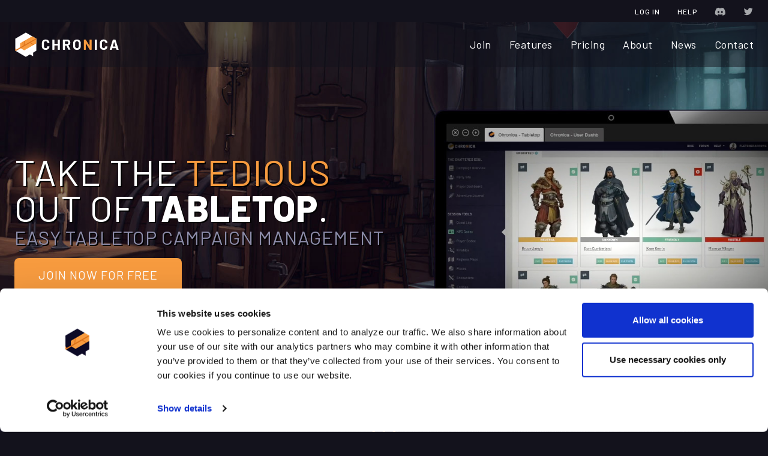

--- FILE ---
content_type: text/html; charset=utf-8
request_url: https://chronica.ventures/
body_size: 4900
content:
<!DOCTYPE html>
<html lang="en">
  <head>
    <title>Chronica - Tabletop RPG Campaign Manager and Builder | Join Free</title>
    <script id="Cookiebot" src="https://consent.cookiebot.com/uc.js" data-cbid="2785eaa4-f748-4349-9e66-6edf81d5a60e" type="text/javascript" async></script>
    
  <meta name="description" content="Chronica is an RPG tabletop campaign management tool. Privately track campaign data in one central online hub for your party." />
<meta name="keywords" content="rpg campaign, rpg campaign manager, rpg campaign tracking, rpg campaign management tool, rpg manager, tabletop campaign manager, tabletop campaign tracking, tabletop campaign management tool, tabletop manager, campaign management tool, campaign tracker, ttrpg management, tabletop game management, easy campaign management, kingdom building management, gm tools, dm tools" />
<meta name="viewport" content="width=device-width, user-scalable=yes" />
<meta name="MobileOptimized" content="width" />
<meta name="HandheldFriendly" content="true" />
<meta name="mobile-web-app-capable" content="yes">
<meta name="csrf-param" content="authenticity_token" />
<meta name="csrf-token" content="qj+0hYArXNjkIPIuGyyAevwd2khMt1c6PNdJHzCfBhvLH02uDJC+4QrEjnZ29X4OWo/XidU7pbBac6JKQfFTLA==" />

<meta property="og:title" content="Chronica - Tabletop RPG Campaign Manager and Builder | Join Free"/>
<meta property="og:type" content="website"/>
<meta property="og:url" content="https://chronica.ventures/"/>
<meta property="og:image" content="https://chronicabucket.s3-us-west-2.amazonaws.com/meta_image_d.jpg"/>
<meta property="og:site_name" content="Chronica - RPG Tabletop Campaign Manager & Tracking"/>
<meta property="og:description" content="Chronica is an RPG tabletop campaign management site. Privately track all campaign data such as quests, maps, NPCs, shop inventories, kingdom-building and more, in one central online hub for your party."/>

<link rel="canonical" href="https://chronica.ventures/" />
<link rel="icon" type="image/x-icon" href="/assets/favicon-b35159d99c4c7b12ea33a8f0247657ae30de954050010b213c40bc5d655959a1.ico" />

    <link rel="stylesheet" href="/assets/application-0de5a0ff8767bc52218ff9ad937d97b06735ae3a20be44f40b641f004ad99f2d.css" media="all" data-turbo-track="reload" />
<link href="https://fonts.googleapis.com/css?family=Barlow:400,400i,500,800,800i" rel="stylesheet">
<script src="https://kit.fontawesome.com/c811b873db.js" crossorigin="anonymous" SameSite="none Secure"></script>

<script src="/assets/application-01d16232adbe88533bea587aad9cdd3af0fbd81cac30d31419687c24c8b15f91.js" data-turbo-track="reload"></script>
<script src="/packs/js/application-9a1ea7413247cb2bed76.js" data-turbo-track="reload"></script>
  </head>

  <body class="home">
    <a href="#top" id="to-top" class="bg-orange"><i class="fas fa-angle-double-up"></i>Top</a>

    <div class="fixed-top">
  <!-- // Top Bar -->
  <nav class="topbar text-right">
    <div class="row m-0">
      <div class="col-12 col-lg-4 order-2 order-lg-1 p-0">
        <div class="float-left">
          <a class="navbar-brand d-inline-block mobile-only" href="https://chronica.ventures/">
            <img alt="Chronica logo" src="/assets/logo_horiz_light-80741e40bd63d383f2f9b237e0a65b33a7897da443cb9effb342881102cd186e.svg" />
</a>
          <button class="navbar-toggler mobile-only" type="button" data-bs-toggle="collapse" data-bs-target="#mainNavigation" aria-controls="mainNavigation" aria-expanded="false" aria-label="Toggle navigation">
            <span class="text-white"><i class="far fa-bars"></i></span>
          </button>
        </div>
      </div>
      <div class="col-12 col-lg-8 order-1 order-lg-2 p-0">
        <ul class="m-0">
            <li><a href="/login">Log In</a></li>
          <li><a href="/help">Help</a></li>
          <li><a class="text-medium" target="blank" title="Chronica Discord" href="https://discord.gg/JJtTAMA"><i class="fab fa-discord fa-lg" title="Join Chronica Discord Server"></i></a></li>
          <li><a class="text-medium" target="blank" title="Chronica Twitter" href="https://twitter.com/_chronica"><i class="fab fa-twitter fa-lg" title="Visit Chronica Twitter Feed"></i></a></li>
        </ul>
      </div>
    </div>
  </nav>

  <!-- // Main Navigation -->
  <nav class="navbar navbar-expand-lg">
    <a class="navbar-brand d-inline-block desktop-only" href="https://chronica.ventures/">
      <img alt="Chronica logo" src="/assets/logo_horiz_light-80741e40bd63d383f2f9b237e0a65b33a7897da443cb9effb342881102cd186e.svg" />
</a>
    <div class="collapse navbar-collapse justify-content-end" id="mainNavigation">
      <div class="navbar-nav ml-auto">
        <a class="nav-item nav-link" id="nav-join" href="/join">Join</a>
        <a class="nav-item nav-link" id="nav-features" href="/features">Features</a>
        <a class="nav-item nav-link" id="nav-pricing" href="/pricing">Pricing</a>
        <a class="nav-item nav-link" id="nav-about" href="/about">About</a>
        <a class="nav-item nav-link" id="nav-news" href="/news">News</a>
        <a class="nav-item nav-link" id="nav-contact" href="/contact">Contact</a>
      </div>
    </div>
  </nav>
</div>


    <header>
      <div class="header-content">
        <span class="h1 text-white font-weight-normal mb-2 d-block">
          Take the <span class="text-orange">Tedious</span><br />
          Out of <strong>Tabletop</strong>.
        </span>
        <span class="h2 text-voidlight mb-4 font-weight-normal d-block text-uppercase">Easy Tabletop Campaign Management</span>
        <a class="btn btn-lg btn-orange" href="/join">Join Now For Free</a>
      </div>

      <div class="header-video-container">
        <div class="video-box"><video autoplay="autoplay" loop="loop" muted="muted" src="/assets/chronica_header_v2c_sm_b-cbc605aead0a42c55cb35d6a266d85ff246d5b1f9806eb9b27df8d88aac3820f.mp4"></video></div>
        <img src="/assets/chronica_header_bg-3617293c3e866af92751755ca94e37ddc6d8e17600c705a42514d9086c8eb574.jpg" />
      </div>

      <img class="hexy animation-element delay-3" src="/assets/dice-d20-thin-318931dc40ee2e6c32473933dbeb5c5db68fd82ff30b8053d0910213560d509e.svg" />
    </header>

    <main>
      <section class="bg-leather">
  <br />
  <div class="container-fluid hero text-center pb-2">
    <h1 class="text-light mb-2">The tabletop campaign manager you've been looking for.</h1>
    <p>
      Track quests, maps, create in-game shops, NPCs, inventories, encounters, kingdom-building tools, custom calendars and timeline events and more, all in one central online hub for your party. Nothing to download. Chronica brings campaign tracking right to your browser, making it easy for your whole party to use. Get your members involved both in and out of game sessions, and immerse them in your world.
      <a href="/features">
        View all of our features <i class="fal fa-arrow-right"></i>
</a>    </p>
  </div>

  <img class="img-fluid w-100" src="/assets/devices_banner_b-8de907d7423671328d0a4df6997fb3232700911a66fbba1f948f4d426a08d2cd.png" />
</section>

<section class="bg-woodk position-relative">
  <div class="container-fluid">
    <h2 class="text-light text-center animation-element slide-left">Why use Chronica to manage your tabletop campaign?</h2><br />
    <div class="row justify-content-center row-eq-height">
      <div class="col-12 col-sm-6 col-md-4 animation-element slide-up delay-1 mb-4">
        <div class="border border-void text-voidlight rounded-3 p-4 h-100">
            <img title="Online Shareable Tracking" src="/assets/why_01-01-63abe6b283d2c3ec566cd50ce9a63f48bfc485b56545ef9382d491cda8e5276b.svg" />
            <h4 class="card-h4 mb-2 mt-4">Streamlined Sharing</h4>
            <p class="mb-0">No more confusing and messy cloud docs shared between members. Streamline your campaign tracking into a central and private hub, visible to everyone in your party.</p>
        </div>
      </div>
      <div class="col-12 col-sm-6 col-md-4 animation-element slide-up delay-2 mb-4">
        <div class="border border-void text-voidlight rounded-3 p-4 h-100">
          <img title="Individual Player Access" src="/assets/why_02-01-0554083233fa24135086a75ec3006d77a3a81e8e996e458543037c937b94e309.svg" />
          <h4 class="card-h4 mb-2 mt-4">Party Tools</h4>
          <p class="mb-0">Each player has an account to access your campaign, and permissions for each player can be set to gain access to various features. Make it easier for party members to participate!</p>
        </div>
      </div>
      <div class="col-12 col-sm-6 col-md-4  animation-element slide-up delay-3 mb-4">
        <div class="border border-void text-voidlight rounded-3 p-4 h-100">
          <img title="Multitude of Features" src="/assets/why_03-01-9b4723ef3100408690bc8368002d73a6b665287327d8f7199decfc777b842e50.svg" />
          <h4 class="card-h4 mb-2 mt-4">Multitude of Features</h4>
          <p class="mb-0">With features like Maps, NPC Codex, Quest Log, Kingdom Building Tools, Campaign Shops, Encounter Tracking, and more, Chronica helps track your adventures so you can focus on the fun.</p>
        </div>
      </div>
    </div>

    <p class="text-center mt-4 animation-element slide-left delay-1"><a class="btn btn-orange" href="/features">View Our Features</a></p>
  </div>
  <img class="hexy animation-element delay-3" src="/assets/dice-d20-thin-318931dc40ee2e6c32473933dbeb5c5db68fd82ff30b8053d0910213560d509e.svg" />
</section>

<!-- Features -->
<section class="bg-leather position-relative">
  <div class="container-fluid hero text-center">
    <h2 class="text-light">The flexiblility of our campaign tracking can be used for almost any tabletop game.</h2>
    <p class="animation-element slide-left mb-5">
      Chronica is adaptable to many game systems, including D&D, PFRPG, Homebrew, and many more, and is constantly evolving.
      <a href="/features">
        View our full list of Features <i class="far fa-arrow-right"></i>
</a>    </p><br />
    <div class="row">
      <div class="col-12 col-md-6 mb-4">
        <a data-lightbox="screenshots" href="/assets/screenshots/chronica_campaign_overview-4552a4688a1c139e1a637ddb61fc4b1a026225dfb62f50d0f61ed4a7c07e0469.jpg">
          <img class="border border-woodk img-fluid shadow-sm animation-element slide-up mb-4" title="Get a quick glance of your tabletop campaign on Chronica" src="/assets/screenshots/chronica_campaign_overview-4552a4688a1c139e1a637ddb61fc4b1a026225dfb62f50d0f61ed4a7c07e0469.jpg" />
</a>        <a data-lightbox="screenshots" href="/assets/screenshots/chronica_inventory_tracking-4c2d5a244fd0fd8d5dcd7e5e257c05b91a8ae530bbf42ce9be77054ed664bd10.jpg">
          <img class="border border-woodk img-fluid shadow-sm animation-element slide-up mb-4" title="Track Campaign Party and Personal Inventory on Chronica" src="/assets/screenshots/chronica_inventory_tracking-4c2d5a244fd0fd8d5dcd7e5e257c05b91a8ae530bbf42ce9be77054ed664bd10.jpg" />
</a>        <a data-lightbox="screenshots" href="/assets/screenshots/chronica_campaign_quest_tracking_log-4bded57485750104d51a3d1d1319ab8daabaf8307a380697ad4c106f81e6c3fe.jpg">
          <img class="border border-woodk img-fluid shadow-sm animation-element slide-up mb-4" title="Track and Manage Campaign Quests in Your Chronica Quest Log" src="/assets/screenshots/chronica_campaign_quest_tracking_log-4bded57485750104d51a3d1d1319ab8daabaf8307a380697ad4c106f81e6c3fe.jpg" />
</a>        <a data-lightbox="screenshots" href="/assets/screenshots/chronica_places_tracking_profile-a32c1dc69e277986356c2daa7b7dc5d05088b0abcdb4ed66198bc2ce482e545a.jpg">
          <img class="border border-woodk img-fluid shadow-sm animation-element slide-up mb-4" title="Track and Manage Tabletop Campaign Places on Chronica" src="/assets/screenshots/chronica_places_tracking_profile-a32c1dc69e277986356c2daa7b7dc5d05088b0abcdb4ed66198bc2ce482e545a.jpg" />
</a>      </div>
      <div class="col-12 col-md-6 mb-4">
        <a data-lightbox="screenshots" href="/assets/screenshots/npc_codex-e83f7c25c0384919bf0d18479ffbf1bd39ed98f62553ff737d9e7758f00d8dcd.jpg">
          <img class="border border-woodk img-fluid shadow-sm animation-element slide-up mb-4" title="NPC Codex" src="/assets/screenshots/npc_codex-e83f7c25c0384919bf0d18479ffbf1bd39ed98f62553ff737d9e7758f00d8dcd.jpg" />
</a>        <a data-lightbox="screenshots" href="/assets/screenshots/chronica_custom_fantasy_calendars-cd016a68079015e2108adb2ae527b97a0fdd31d7b718ff03cf56896f1f4fdee4.jpg">
          <img class="border border-woodk img-fluid shadow-sm animation-element slide-up mb-4" title="Track and Manage Beautiful Custom Fantasy Calendars for Your Tabletop Campaign in Chronica" src="/assets/screenshots/chronica_custom_fantasy_calendars-cd016a68079015e2108adb2ae527b97a0fdd31d7b718ff03cf56896f1f4fdee4.jpg" />
</a>        <a data-lightbox="screenshots" href="/assets/screenshots/chronica_regional_map_tile_tracking-f99d5700f9a33702ae1bd45743869f950cb9413e63805b6b1eb53214f160570c.jpg">
          <img class="border border-woodk img-fluid shadow-sm animation-element slide-up mb-4" title="Track Dynamic Tabletop Map Exploration in Chronica" src="/assets/screenshots/chronica_regional_map_tile_tracking-f99d5700f9a33702ae1bd45743869f950cb9413e63805b6b1eb53214f160570c.jpg" />
</a>        <a data-lightbox="screenshots" href="/assets/screenshots/encounters_02-3c8b69e08141e1b94be90ce32f7c3a8da259c19e6d626320bf7f568c04313fe8.jpg">
          <img class="border border-woodk img-fluid shadow-sm animation-element slide-up mb-4" title="Quest Log" src="/assets/screenshots/encounters_02-3c8b69e08141e1b94be90ce32f7c3a8da259c19e6d626320bf7f568c04313fe8.jpg" />
</a>      </div>
    </div>

    <p class="text-center"><a class="btn btn-orange mx-auto mt-4" href="/features">View more screenshots on our features page</a></p>
  </div>
  <img class="hexy animation-element delay-3" src="/assets/dice-d20-thin-318931dc40ee2e6c32473933dbeb5c5db68fd82ff30b8053d0910213560d509e.svg" />
</section>

<!-- Statistics -->
<section class="bg-woodk position-relative">
  <div class="container-fluid text-center">
    <h2 class="text-light animation-element slide-left">We have players from all over the world, using Chronica for over 300 types of game systems.</h2><br />
    <div class="row justify-content-center">
      <div class="col-12 col-md-6 animation-element slide-up delay-1">
        <span class="display-4 text-light"><i class="fad fa-users"></i> 33837</span>
        <h6 class="text-light">Chronica Users</h6>
      </div>
      <div class="col-12 col-md-6 animation-element slide-up delay-2">
        <span class="display-4 text-light"><i class="fad fa-books"></i> 22906</span>
        <h6 class="text-light">Campaigns Created</h6>
      </div>
    </div>

    <br /><br />
    <p class="text-center mt-4 animation-element slide-left delay-1"><a class="btn btn-orange" href="/join">Join Now for Free</a></p>
  </div>
</section>

<!-- Still not sure? -->
<section class="bg-leather">
  <div class="container-fluid">
    <div class="row">
      <div class="col-12 col-md-6">
        <h3 class="h2 text-light animation-element slide-up">Still not sure?</h3>
        <p class="font-size-18 animation-element slide-up delay-1">We would love to help answer any questions or concerns! Please feel free to peruse our <a href="/help">Help/FAQ</a>, ping us on Discord, or <a href="/contact">contact</a> us directly!</p>
      </div>
      <div class="col-12 col-md-6 text-center">
        <div class="d-table h-100 w-100">
          <div class="d-table-cell align-middle">
            <a class="btn btn-orange mx-2 animation-element slide-up delay-2 mb-4" href="/help">Help/FAQ</a>
            <a class="btn btn-orange mx-2 animation-element slide-up delay-3 mb-4" href="/contact">Contact</a>
          </div>
        </div>
      </div>
    </div>
  </div>
</section>

    </main>

    <footer class="bg-woodk">
  <div class="container-fluid">
    <div class="row justify-content-center">
      <nav class="col-10 col-sm-6 col-md-7 col-lg-8 animation-element fade-in">
        <span class="h4 d-block sm-text-center">Navigation</span>
        <div class="row w-75 sm-w-100">
          <div class="col">
            <ul class="list-unstyled mb-0">
              <li><a href="https://chronica.ventures/">Home</a></li>
              <li><a href="/join">Join</a></li>
              <li><a href="/features">Features</a></li>
              <li><a href="/pricing">Pricing</a></li>
              <li><a href="/about">About</a></li>
            </ul>
          </div>
          <div class="col">
            <ul class="list-unstyled mb-0">
              <li><a href="/news">News</a></li>
              <li><a href="/contact">Contact</a></li>
              <li><a href="/login">Log In</a></li>
              <li><a href="/help">Help/FAQ</a></li>
              <li><a href="/guidebooks">Guidebook</a></li>
            </ul>
          </div>
          <div class="col">
            <ul class="list-unstyled mb-0">
              <li><a href="/changelog">Change Log</a></li>
              <li><a href="/terms-of-use">Terms of Use</a></li>
              <li><a href="/privacypolicy">Privacy Policy</a></li>
              <li><a href="/cookies">Cookies</a></li>
            </ul>
          </div>
        </div>
      </nav>
      <div class="col-12 col-sm-6 col-md-4 col-lg-4 text-center animation-element fade-in">
        <span class="h4 d-block">Follow Us!</span>
        <span class="h3">
          <a class="text-dark mx-2" target="_blank" title="Chronica Discord" href="https://discord.gg/JJtTAMA"><i class="fab fa-discord" title="Join our Discord Server" data-bs-toggle="tooltip" data-bs-placement="top"></i></a>
          <a class="text-dark mx-2" target="_blank" title="Chronica Twitter" href="https://twitter.com/_chronica"><i class="fab fa-twitter" title="Visit Chronica Twitter Feed" data-bs-toggle="tooltip" data-bs-placement="top"></i></a>
        </span>
      </div>
    </div>
  </div>

  <div class="subfooter bg-dark clearfix">
    <div class="row">
      <div class="col-12 col-md-6">
        <p class="m-0">Website &amp; Content &copy; Chronica Ventures, LLC 2026. All rights reserved.</p>
      </div>
      <div class="col-12 col-md-6">
        <p class="m-0 text-right">
          <a class="text-medium" href="/terms-of-use">Terms of Use</a>
          <a class="text-medium ml-4" href="/privacypolicy">Privacy Policy</a>
          <a class="text-medium ml-4" href="/cookies">Cookies</a>
          <a class="text-medium ml-4" href="/help">Help/FAQ</a>
        </p>
      </div>
    </div>
  </div>
</footer>

<script type="text/javascript">
  $(document).ready(function() {
    // Highlight Nav
    $('#nav-index').addClass('active');
  });
</script>

  </body>
</html>


--- FILE ---
content_type: image/svg+xml
request_url: https://chronica.ventures/assets/why_02-01-0554083233fa24135086a75ec3006d77a3a81e8e996e458543037c937b94e309.svg
body_size: 4507
content:
<?xml version="1.0" encoding="utf-8"?>
<!-- Generator: Adobe Illustrator 22.1.0, SVG Export Plug-In . SVG Version: 6.00 Build 0)  -->
<svg version="1.1" id="Layer_1" xmlns="http://www.w3.org/2000/svg" xmlns:xlink="http://www.w3.org/1999/xlink" x="0px" y="0px"
	 viewBox="0 0 314.3 123.2" style="enable-background:new 0 0 314.3 123.2;" xml:space="preserve">
<style type="text/css">
	.st0{display:none;}
	.st1{display:inline;fill:#F79B3F;}
	.st2{font-family:'FontAwesome5ProLight';}
	.st3{font-size:45.0407px;}
	.st4{font-family:'FontAwesome5ProSolid';}
	.st5{font-size:27.3255px;}
	.st6{display:inline;}
	.st7{fill:#F79B3F;}
	.st8{font-size:45.516px;}
	.st9{fill:none;stroke:#F79B3F;stroke-width:3;stroke-miterlimit:10;}
	.st10{enable-background:new    ;}
	.st11{fill:none;stroke:#F79B3F;stroke-width:3;stroke-miterlimit:10;stroke-dasharray:7.3617,7.3617;}
	.st12{fill:none;stroke:#F79B3F;stroke-width:3;stroke-miterlimit:10;stroke-dasharray:8.034,8.034;}
	.st13{fill:none;stroke:#F79B3F;stroke-width:3;stroke-miterlimit:10;stroke-dasharray:7.8497,7.8497;}
</style>
<g class="st0">
	<text transform="matrix(1 0 0 1 15.1694 89.6091)" class="st1 st2 st3">file-invoice</text>
	<text transform="matrix(1 0 0 1 54.8051 63.4851)" class="st1 st2 st3">file</text>
	<text transform="matrix(1 0 0 1 15.1699 36.8582)" class="st1 st4 st5">exclamation-triangle</text>
	<text transform="matrix(1 0 0 1 94.4409 94.6892)" class="st1 st2 st3">file-image</text>
	<text transform="matrix(1 0 0 1 153.8945 76.7224)" class="st1 st2 st3">long-arrow-right</text>
	<text transform="matrix(1 0 0 1 95.3418 41.9949)" class="st1 st2 st3">user</text>
	<text transform="matrix(1 0 0 1 51.2016 115.8621)" class="st1 st2 st3">user</text>
	<g class="st6">
		<text transform="matrix(1 0 0 1 213.3486 101.3757)" class="st7 st2 st3">laptop</text>
		<text transform="matrix(1 0 0 1 242.1743 53.6326)" class="st7 st2 st3">users</text>
		<path class="st7" d="M291.8,69.2c1.2,1.8,1.6,3.7,1.2,5.8c-0.4,2-1.3,3.7-2.9,5.1s-3.4,2.1-5.5,2.1h-9.2l3.3,3.3
			c0.2,0.2,0.4,0.4,0.4,0.7s-0.1,0.6-0.4,0.8l-0.4,0.4c-0.2,0.2-0.5,0.4-0.8,0.4s-0.5-0.1-0.7-0.4l-6-6c-0.2-0.2-0.4-0.4-0.4-0.7
			s0.1-0.5,0.4-0.7l6-6c0.2-0.2,0.4-0.4,0.7-0.4s0.6,0.1,0.8,0.4l0.4,0.4c0.2,0.2,0.4,0.5,0.4,0.8s-0.1,0.5-0.4,0.7l-3.3,3.3h9.2
			c1.4,0,2.6-0.5,3.7-1.4s1.7-2,1.9-3.4c0.2-1.3,0-2.6-0.8-3.9l-4.7-7.5c-0.1-0.2-0.1-0.5-0.1-0.8c0.1-0.3,0.2-0.5,0.4-0.6l0.6-0.4
			c0.2-0.2,0.5-0.2,0.8-0.2c0.3,0.1,0.5,0.2,0.6,0.4L291.8,69.2z"/>
	</g>
</g>
<g class="st0">
	<text transform="matrix(1 0 0 1 14.8119 43.4435)" class="st1 st2 st8">map-marked-alt</text>
	<text transform="matrix(1 0 0 1 14.8124 95.7599)" class="st1 st2 st8">chess-rook</text>
	<text transform="matrix(1 0 0 1 75.2992 57.7704)" class="st1 st2 st8">book</text>
	<text transform="matrix(1 0 0 1 60.9154 114.7852)" class="st1 st2 st8">magic</text>
	<text transform="matrix(1 0 0 1 253.3163 61.1857)" class="st1 st2 st8">comment-alt-smile</text>
	<text transform="matrix(1 0 0 1 234.1991 103.7932)" class="st1 st2 st8">user</text>
	<g class="st6">
		<g>
			<path class="st7" d="M200.4,53.8c0.2,0.2,0.4,0.5,0.4,0.8s-0.1,0.6-0.4,0.8l-8.8,8.8c-0.2,0.2-0.5,0.4-0.8,0.4s-0.6-0.1-0.8-0.4
				l-0.7-0.7c-0.2-0.2-0.4-0.5-0.4-0.8s0.1-0.5,0.4-0.7l5.8-5.8h-36.6v12.7c0,0.3-3.2-0.2-3.2-0.7v-13c0-0.6,0.2-1.1,0.6-1.5
				c0.4-0.4,0.9-0.6,1.5-0.6h37.7l-5.8-5.8c-0.2-0.2-0.4-0.4-0.4-0.7s0.1-0.6,0.4-0.8L190,45c0.2-0.2,0.5-0.4,0.8-0.4
				s0.6,0.1,0.8,0.4L200.4,53.8z"/>
		</g>
		<g>
			<path class="st7" d="M203.7,89.8c-0.2,0.2-0.5,0.4-0.8,0.4s-0.6-0.1-0.8-0.4l-0.7-0.7c-0.2-0.2-0.4-0.5-0.4-0.8s0.1-0.5,0.4-0.7
				l5.8-5.8h-37.7c-0.6,0-1.1-0.2-1.5-0.6s-0.6-0.9-0.6-1.5V68.4c0-0.5,3.2-0.1,3.2,0.2v10h36.6l-5.8-5.8c-0.2-0.2-0.4-0.4-0.4-0.7
				c0-0.3,0.1-0.6,0.4-0.8l0.7-0.7c0.2-0.2,0.5-0.4,0.8-0.4s0.6,0.1,0.8,0.4l8.8,8.8c0.2,0.2,0.4,0.5,0.4,0.8s-0.1,0.6-0.4,0.8
				L203.7,89.8z"/>
		</g>
		<line class="st9" x1="137.5" y1="68.9" x2="170.7" y2="68.8"/>
	</g>
</g>
<g>
	<g class="st10">
		<path class="st7" d="M105.2,27.3c2.1,0,4.1,0.5,5.9,1.6c1.8,1.1,3.3,2.5,4.3,4.3c1.1,1.8,1.6,3.8,1.6,5.9v3.7c0,1.2-0.4,2.2-1.2,3
			c-0.8,0.8-1.8,1.2-3,1.2h-31c-1.2,0-2.2-0.4-3-1.2c-0.8-0.8-1.2-1.8-1.2-3v-3.7c0-2.1,0.5-4.1,1.6-5.9c1.1-1.8,2.5-3.3,4.3-4.3
			c1.8-1.1,3.8-1.6,5.9-1.6c0.8,0,1.8,0.2,3,0.6c0.8,0.2,1.5,0.4,2,0.5c0.9,0.2,1.8,0.3,2.9,0.3s2-0.1,2.9-0.3
			c0.5-0.1,1.2-0.3,2-0.5C103.4,27.5,104.4,27.3,105.2,27.3z M114.1,42.8v-3.7c0-2.5-0.9-4.6-2.6-6.3c-1.8-1.8-3.9-2.6-6.3-2.6
			c-0.5,0-1.2,0.1-2.2,0.4c-2,0.6-3.9,1-5.7,1s-3.7-0.3-5.7-1c-1-0.3-1.7-0.4-2.2-0.4c-2.5,0-4.6,0.9-6.3,2.6
			c-1.8,1.8-2.6,3.9-2.6,6.3v3.7c0,0.4,0.1,0.7,0.4,1c0.3,0.3,0.6,0.4,1,0.4h31c0.4,0,0.7-0.1,1-0.4C114,43.5,114.1,43.2,114.1,42.8
			z M97.3,24.5c-2.1,0-3.9-0.5-5.7-1.5s-3.1-2.4-4.1-4.1c-1-1.7-1.5-3.6-1.5-5.7s0.5-3.9,1.5-5.7c1-1.7,2.4-3.1,4.1-4.1
			S95.2,2,97.3,2s3.9,0.5,5.7,1.5s3.1,2.4,4.1,4.1c1,1.7,1.5,3.6,1.5,5.7s-0.5,3.9-1.5,5.7c-1,1.7-2.4,3.1-4.1,4.1
			S99.3,24.5,97.3,24.5z M97.3,4.8c-2.3,0-4.3,0.8-6,2.5c-1.6,1.6-2.5,3.6-2.5,6s0.8,4.3,2.5,6c1.6,1.6,3.6,2.5,6,2.5s4.3-0.8,6-2.5
			c1.6-1.6,2.5-3.6,2.5-6s-0.8-4.3-2.5-6C101.6,5.6,99.6,4.8,97.3,4.8z M133.7,14.7c0.1,0.1,0.2,0.3,0.2,0.5s-0.1,0.4-0.2,0.5
			L122,26.9c-0.2,0.2-0.4,0.4-0.7,0.4c-0.3,0-0.5-0.1-0.7-0.4l-6.2-6.2c-0.1-0.1-0.2-0.3-0.2-0.5s0.1-0.4,0.2-0.5l1.3-1.2
			c0.1-0.2,0.3-0.3,0.4-0.3c0.2,0,0.4,0.1,0.5,0.3l4.7,4.7l10.1-9.9c0.2-0.1,0.4-0.2,0.5-0.2c0.2,0,0.4,0.1,0.5,0.2L133.7,14.7z"/>
	</g>
	<g class="st10">
		<path class="st7" d="M242.9,37.8c-0.8,0.6-1.6,1.2-2.2,1.9c-0.5-0.2-0.9-0.3-1.4-0.3h-3.5c-1.1,0-2,0.4-2.7,1.2
			c-0.8,0.8-1.1,1.8-1.1,3c0,0.4-0.1,0.7-0.4,1c-0.3,0.3-0.6,0.4-1,0.4c-0.4,0-0.7-0.1-1-0.4c-0.3-0.3-0.4-0.6-0.4-1
			c0-1.9,0.7-3.6,2-5s2.9-2.1,4.7-2.1h3.5C240.6,36.6,241.8,37,242.9,37.8z M237.6,33.8c-1.9,0-3.6-0.7-5-2.1c-1.4-1.4-2.1-3-2.1-5
			c0-1.9,0.7-3.6,2.1-5c1.4-1.4,3-2.1,5-2.1c1.9,0,3.6,0.7,5,2.1s2.1,3,2.1,5c0,1.9-0.7,3.6-2.1,5C241.1,33.1,239.5,33.8,237.6,33.8
			z M237.6,22.5c-1.2,0-2.2,0.4-3,1.2c-0.8,0.8-1.2,1.8-1.2,3s0.4,2.2,1.2,3s1.8,1.2,3,1.2s2.2-0.4,3-1.2c0.8-0.8,1.2-1.8,1.2-3
			s-0.4-2.2-1.2-3C239.7,23,238.7,22.5,237.6,22.5z M244.6,53.5h14.5c1.2,1.1,2.5,2.1,3.9,2.8h-18.4c-1.2,0-2.2-0.4-3-1.2
			c-0.8-0.8-1.2-1.8-1.2-3v-4c0-2.1,0.6-3.9,1.8-5.6c0.9-1.3,2-2.4,3.5-3.1c1.4-0.7,3-1.1,4.6-1.1c0.9,0,2.1,0.2,3.6,0.6
			c-0.1,0.9-0.1,1.8-0.1,2.6l0.1,0.2l-1.3-0.3c-0.9-0.2-1.7-0.4-2.3-0.4c-1.2,0-2.4,0.2-3.4,0.7c-1,0.5-1.8,1.2-2.4,2.2
			c-0.8,1.2-1.2,2.6-1.2,4v4c0,0.4,0.1,0.7,0.4,1C243.8,53.4,244.2,53.5,244.6,53.5z M254.4,36.2c-2-0.6-3.7-1.8-5-3.6
			c-1.3-1.7-2-3.7-2-5.8c0-1.8,0.4-3.4,1.3-4.9c0.9-1.5,2.1-2.7,3.6-3.6c1.5-0.9,3.2-1.3,4.9-1.3c2.2,0,4.1,0.7,5.8,2
			c1.7,1.3,2.9,3,3.6,5c-0.9,0.2-1.8,0.6-2.6,1c-0.5-1.5-1.3-2.7-2.6-3.7s-2.6-1.5-4.2-1.5c-1.9,0-3.6,0.7-5,2.1s-2.1,3-2.1,5
			c0,1.6,0.5,3,1.5,4.2s2.2,2.1,3.7,2.6C255,34.4,254.6,35.2,254.4,36.2z M284.3,42.8c0.4,0.2,0.7,0.6,0.9,1.1
			c0.2,0.5,0.2,0.9,0.1,1.4c-0.6,2.1-1.7,4-3.3,5.5c-0.3,0.4-0.7,0.6-1.2,0.6c-0.5,0.1-1,0-1.4-0.3l-1.4-0.8
			c-0.6,0.5-1.3,0.9-1.9,1.1v1.7c0,0.5-0.1,0.9-0.4,1.3c-0.3,0.4-0.7,0.6-1.2,0.7c-1,0.2-2.1,0.4-3.2,0.4s-2.2-0.1-3.3-0.4
			c-0.5-0.1-0.9-0.3-1.1-0.7c-0.3-0.4-0.4-0.8-0.4-1.3v-1.7c-0.6-0.3-1.3-0.7-1.9-1.1l-1.5,0.8c-0.4,0.2-0.8,0.3-1.3,0.3
			c-0.5-0.1-0.9-0.3-1.1-0.6c-1.5-1.6-2.6-3.4-3.3-5.5c-0.2-0.5-0.2-0.9,0-1.4c0.2-0.5,0.5-0.8,0.9-1.1l1.5-0.8
			c-0.1-0.8-0.1-1.5,0-2.3l-1.5-0.8c-0.4-0.2-0.7-0.6-0.9-1.1c-0.2-0.5-0.2-0.9,0-1.3c0.6-2.1,1.7-4,3.3-5.6
			c0.3-0.4,0.7-0.6,1.1-0.6c0.5-0.1,0.9,0,1.3,0.3l1.5,0.8c0.6-0.4,1.2-0.8,1.9-1.1v-1.7c0-0.5,0.1-0.9,0.4-1.2
			c0.3-0.4,0.7-0.6,1.1-0.7c2.2-0.5,4.3-0.5,6.4,0c0.5,0.1,0.9,0.4,1.2,0.7c0.3,0.4,0.4,0.8,0.4,1.2v1.7c0.6,0.4,1.3,0.7,1.9,1.1
			l1.4-0.8c0.5-0.2,0.9-0.3,1.4-0.3c0.5,0.1,0.9,0.3,1.1,0.6c1.5,1.6,2.6,3.5,3.3,5.6c0.1,0.4,0.1,0.9,0,1.3
			c-0.1,0.5-0.5,0.8-0.9,1.1l-1.4,0.8c0.1,0.8,0.1,1.5,0,2.3L284.3,42.8z M279.9,43.4L279.9,43.4c0.2-1.1,0.3-2,0.3-2.6
			c0-0.5-0.1-1.4-0.3-2.6l2.6-1.5c-0.5-1.2-1.1-2.4-2-3.4l-2.6,1.5c-0.9-0.8-1.6-1.3-2.1-1.6c-0.4-0.2-1.2-0.6-2.4-1.1v-3
			c-1.3-0.2-2.7-0.2-4,0v3c-1.2,0.5-2,0.8-2.4,1.1c-0.4,0.2-1.1,0.8-2.1,1.6l-2.6-1.5c-0.9,1.1-1.6,2.2-2,3.4l2.6,1.5
			c-0.2,1.2-0.3,2.1-0.3,2.6c0,0.5,0.1,1.4,0.3,2.6l-2.6,1.6c0.5,1.2,1.1,2.4,2,3.4l2.6-1.5c0.9,0.8,1.6,1.3,2.1,1.6
			c0.4,0.2,1.2,0.6,2.4,1v3.1c1.3,0.2,2.7,0.1,4-0.1v-3c1.2-0.4,2-0.7,2.4-1c0.4-0.2,1.1-0.8,2.1-1.6l2.6,1.5c0.9-1,1.6-2.2,2-3.5
			L279.9,43.4z M271.3,35.1c1.6,0,2.9,0.6,4,1.7s1.7,2.5,1.6,4c0,1.6-0.6,2.9-1.7,4s-2.4,1.6-4,1.6c-1.6,0-2.9-0.5-4-1.6
			s-1.7-2.4-1.6-4c0-1.6,0.6-2.9,1.7-4S269.7,35.1,271.3,35.1z M271.3,43.7c0.8,0,1.4-0.3,2-0.8c0.6-0.6,0.9-1.2,0.9-2
			c0-0.8-0.3-1.4-0.9-2c-0.6-0.6-1.3-0.9-2-0.8c-0.8,0-1.4,0.3-2,0.9c-0.6,0.6-0.9,1.2-0.9,2c0,0.8,0.2,1.4,0.8,2
			C269.9,43.4,270.6,43.7,271.3,43.7z"/>
	</g>
	<g class="st10">
		<path class="st7" d="M231.5,77.1c-1.8,0-3.3-0.6-4.5-1.8s-1.8-2.7-1.8-4.5c0-1.8,0.6-3.3,1.8-4.5s2.7-1.8,4.5-1.8
			c1.8,0,3.3,0.6,4.5,1.8s1.8,2.7,1.8,4.5c0,1.8-0.6,3.3-1.8,4.5S233.2,77.1,231.5,77.1z M231.5,79.9c1.8,0,3.3,0.6,4.5,1.8
			s1.8,2.7,1.8,4.5s-0.6,3.3-1.8,4.5s-2.7,1.8-4.5,1.8c-1.8,0-3.3-0.6-4.5-1.8s-1.8-2.7-1.8-4.5s0.6-3.3,1.8-4.5
			S229.7,79.9,231.5,79.9z M231.5,95.4c1.8,0,3.3,0.6,4.5,1.8s1.8,2.7,1.8,4.5c0,1.8-0.6,3.3-1.8,4.5s-2.7,1.8-4.5,1.8
			c-1.8,0-3.3-0.6-4.5-1.8s-1.8-2.7-1.8-4.5c0-1.8,0.6-3.3,1.8-4.5S229.7,95.4,231.5,95.4z M231.5,67.2c-1,0-1.8,0.3-2.5,1
			s-1,1.5-1,2.5s0.3,1.8,1,2.5c0.7,0.7,1.5,1,2.5,1s1.8-0.3,2.5-1c0.7-0.7,1-1.5,1-2.5s-0.3-1.8-1-2.5
			C233.3,67.6,232.5,67.2,231.5,67.2z M231.5,89.7c1,0,1.8-0.3,2.5-1c0.7-0.7,1-1.5,1-2.5s-0.3-1.8-1-2.5c-0.7-0.7-1.5-1-2.5-1
			s-1.8,0.3-2.5,1c-0.7,0.7-1,1.5-1,2.5s0.3,1.8,1,2.5C229.7,89.4,230.5,89.7,231.5,89.7z M231.5,105.2c1,0,1.8-0.3,2.5-1
			c0.7-0.7,1-1.5,1-2.5s-0.3-1.8-1-2.5c-0.7-0.7-1.5-1-2.5-1s-1.8,0.3-2.5,1c-0.7,0.7-1,1.5-1,2.5s0.3,1.8,1,2.5
			S230.5,105.2,231.5,105.2z"/>
	</g>
	<path class="st7" d="M118.7,55.2c-1.8,0-3.3-0.6-4.5-1.8s-1.8-2.7-1.8-4.5s0.6-3.3,1.8-4.5s2.7-1.8,4.5-1.8s3.3,0.6,4.5,1.8
		s1.8,2.7,1.8,4.5s-0.6,3.3-1.8,4.5S120.4,55.2,118.7,55.2z M118.7,45.4c-1,0-1.8,0.3-2.5,1s-1,1.5-1,2.5s0.3,1.8,1,2.5s1.5,1,2.5,1
		s1.8-0.3,2.5-1s1-1.5,1-2.5s-0.3-1.8-1-2.5S119.7,45.4,118.7,45.4z"/>
	<g>
		<g>
			<line class="st9" x1="124.2" y1="51.4" x2="128.1" y2="52.1"/>
			<line class="st11" x1="135.3" y1="53.4" x2="218.6" y2="68.5"/>
			<line class="st9" x1="222.3" y1="69.2" x2="226.2" y2="69.9"/>
		</g>
	</g>
	<g class="st10">
		<path class="st7" d="M28.2,98.7c2.1,0,4.1,0.5,5.9,1.6c1.8,1.1,3.3,2.5,4.3,4.3c1.1,1.8,1.6,3.8,1.6,5.9v3.7c0,1.2-0.4,2.2-1.2,3
			c-0.8,0.8-1.8,1.2-3,1.2h-31c-1.2,0-2.2-0.4-3-1.2c-0.8-0.8-1.2-1.8-1.2-3v-3.7c0-2.1,0.5-4.1,1.6-5.9c1.1-1.8,2.5-3.3,4.3-4.3
			c1.8-1.1,3.8-1.6,5.9-1.6c0.8,0,1.8,0.2,3,0.6c0.8,0.2,1.5,0.4,2,0.5c0.9,0.2,1.8,0.3,2.9,0.3s2-0.1,2.9-0.3
			c0.5-0.1,1.2-0.3,2-0.5C26.5,98.9,27.5,98.7,28.2,98.7z M37.2,114.2v-3.7c0-2.5-0.9-4.6-2.6-6.3c-1.8-1.8-3.9-2.6-6.3-2.6
			c-0.5,0-1.2,0.1-2.2,0.4c-2,0.6-3.9,1-5.7,1s-3.7-0.3-5.7-1c-1-0.3-1.7-0.4-2.2-0.4c-2.5,0-4.6,0.9-6.3,2.6
			c-1.8,1.8-2.6,3.9-2.6,6.3v3.7c0,0.4,0.1,0.7,0.4,1c0.3,0.3,0.6,0.4,1,0.4h31c0.4,0,0.7-0.1,1-0.4
			C37.1,114.9,37.2,114.6,37.2,114.2z M20.3,95.9c-2.1,0-3.9-0.5-5.7-1.5c-1.7-1-3.1-2.4-4.1-4.1c-1-1.7-1.5-3.6-1.5-5.7
			s0.5-3.9,1.5-5.7c1-1.7,2.4-3.1,4.1-4.1c1.7-1,3.6-1.5,5.7-1.5s3.9,0.5,5.7,1.5c1.7,1,3.1,2.4,4.1,4.1c1,1.7,1.5,3.6,1.5,5.7
			s-0.5,3.9-1.5,5.7c-1,1.7-2.4,3.1-4.1,4.1C24.3,95.4,22.4,95.9,20.3,95.9z M20.3,76.2c-2.3,0-4.3,0.8-6,2.5s-2.5,3.6-2.5,6
			s0.8,4.3,2.5,6c1.6,1.6,3.6,2.5,6,2.5s4.3-0.8,6-2.5c1.6-1.6,2.5-3.6,2.5-6s-0.8-4.3-2.5-6S22.7,76.2,20.3,76.2z"/>
	</g>
	<g class="st10">
		<path class="st7" d="M28.2,40.1c2.1,0,4.1,0.5,5.9,1.6c1.8,1.1,3.3,2.5,4.3,4.3c1.1,1.8,1.6,3.8,1.6,5.9v3.7c0,1.2-0.4,2.2-1.2,3
			c-0.8,0.8-1.8,1.2-3,1.2h-31c-1.2,0-2.2-0.4-3-1.2c-0.8-0.8-1.2-1.8-1.2-3v-3.7c0-2.1,0.5-4.1,1.6-5.9c1.1-1.8,2.5-3.3,4.3-4.3
			c1.8-1.1,3.8-1.6,5.9-1.6c0.8,0,1.8,0.2,3,0.6c0.8,0.2,1.5,0.4,2,0.5c0.9,0.2,1.8,0.3,2.9,0.3s2-0.1,2.9-0.3
			c0.5-0.1,1.2-0.3,2-0.5C26.5,40.3,27.5,40.1,28.2,40.1z M37.2,55.6v-3.7c0-2.5-0.9-4.6-2.6-6.3c-1.8-1.8-3.9-2.6-6.3-2.6
			c-0.5,0-1.2,0.1-2.2,0.4c-2,0.6-3.9,1-5.7,1s-3.7-0.3-5.7-1c-1-0.3-1.7-0.4-2.2-0.4c-2.5,0-4.6,0.9-6.3,2.6
			c-1.8,1.8-2.6,3.9-2.6,6.3v3.7c0,0.4,0.1,0.7,0.4,1c0.3,0.3,0.6,0.4,1,0.4h31c0.4,0,0.7-0.1,1-0.4C37.1,56.4,37.2,56,37.2,55.6z
			 M20.3,37.3c-2.1,0-3.9-0.5-5.7-1.5s-3.1-2.4-4.1-4.1c-1-1.7-1.5-3.6-1.5-5.7s0.5-3.9,1.5-5.7c1-1.7,2.4-3.1,4.1-4.1
			s3.6-1.5,5.7-1.5s3.9,0.5,5.7,1.5s3.1,2.4,4.1,4.1c1,1.7,1.5,3.6,1.5,5.7s-0.5,3.9-1.5,5.7c-1,1.7-2.4,3.1-4.1,4.1
			S22.4,37.3,20.3,37.3z M20.3,17.6c-2.3,0-4.3,0.8-6,2.5c-1.6,1.6-2.5,3.6-2.5,6s0.8,4.3,2.5,6c1.6,1.6,3.6,2.5,6,2.5
			s4.3-0.8,6-2.5c1.6-1.6,2.5-3.6,2.5-6s-0.8-4.3-2.5-6C24.7,18.4,22.7,17.6,20.3,17.6z"/>
	</g>
	<g class="st10">
		<path class="st7" d="M48.8,91.7h24.1c0.2,1,0.6,1.9,1.2,2.8H48.8c-1.2,0-2.2-0.4-3-1.2c-0.8-0.8-1.2-1.8-1.2-3v-3.7
			c0-2.1,0.5-4.1,1.6-5.9c1.1-1.8,2.5-3.3,4.3-4.3c1.8-1.1,3.8-1.6,5.9-1.6c0.8,0,1.8,0.2,3,0.6c0.8,0.2,1.5,0.4,2,0.5
			c0.9,0.2,1.8,0.3,2.9,0.3s2-0.1,2.9-0.3c0.5-0.1,1.2-0.3,2-0.5c1.2-0.4,2.2-0.6,3-0.6c0.4,0,1,0.1,1.8,0.2c-0.6,0.8-1,1.7-1.1,2.7
			l-0.7-0.1c-0.5,0-1.2,0.1-2.2,0.4c-2,0.6-3.9,1-5.7,1s-3.7-0.3-5.7-1c-1-0.3-1.7-0.4-2.2-0.4c-2.5,0-4.6,0.9-6.3,2.6
			c-1.8,1.8-2.6,3.9-2.6,6.3v3.7c0,0.4,0.1,0.7,0.4,1C48.1,91.5,48.4,91.7,48.8,91.7z M64.3,72c-2.1,0-3.9-0.5-5.7-1.5
			s-3.1-2.4-4.1-4.1c-1-1.7-1.5-3.6-1.5-5.7s0.5-3.9,1.5-5.7c1-1.7,2.4-3.1,4.1-4.1s3.6-1.5,5.7-1.5S68.3,50,70,51s3.1,2.4,4.1,4.1
			c1,1.7,1.5,3.6,1.5,5.7s-0.5,3.9-1.5,5.7c-1,1.7-2.4,3.1-4.1,4.1S66.4,72,64.3,72z M64.3,52.3c-2.3,0-4.3,0.8-6,2.5
			c-1.6,1.6-2.5,3.6-2.5,6s0.8,4.3,2.5,6c1.6,1.6,3.6,2.5,6,2.5s4.3-0.8,6-2.5c1.6-1.6,2.5-3.6,2.5-6s-0.8-4.3-2.5-6
			C68.7,53.1,66.7,52.3,64.3,52.3z M96.7,74.8c1.2,0,2.2,0.4,3,1.2c0.8,0.8,1.2,1.8,1.2,3v11.3c0,1.2-0.4,2.2-1.2,3
			c-0.8,0.8-1.8,1.2-3,1.2H79.8c-1.2,0-2.2-0.4-3-1.2c-0.8-0.8-1.2-1.8-1.2-3V79c0-1.2,0.4-2.2,1.2-3c0.8-0.8,1.8-1.2,3-1.2h1.4
			v-4.2c0-1.9,0.7-3.6,2.1-5c1.4-1.4,3-2.1,5-2.1c1.9,0,3.6,0.7,5,2.1c1.4,1.4,2.1,3,2.1,5v4.2H96.7z M98.1,90.3V79
			c0-0.4-0.1-0.7-0.4-1c-0.3-0.3-0.6-0.4-1-0.4H79.8c-0.4,0-0.7,0.1-1,0.4c-0.3,0.3-0.4,0.6-0.4,1v11.3c0,0.4,0.1,0.7,0.4,1
			c0.3,0.3,0.6,0.4,1,0.4h16.9c0.4,0,0.7-0.1,1-0.4C98,91,98.1,90.7,98.1,90.3z M84,70.6v4.2h8.4v-4.2c0-1.2-0.4-2.2-1.2-3
			c-0.8-0.8-1.8-1.2-3-1.2c-1.2,0-2.2,0.4-3,1.2C84.4,68.4,84,69.4,84,70.6z"/>
	</g>
	<g>
		<g class="st10">
			<path class="st7" d="M311.9,100.9c0.3,0,0.6,0.1,0.8,0.3c0.2,0.2,0.3,0.5,0.3,0.8v6.6c0,1.3-0.5,2.4-1.4,3.3
				c-0.9,0.9-2,1.4-3.3,1.4h-53.1c-1.3,0-2.4-0.5-3.3-1.4c-0.9-0.9-1.4-2-1.4-3.3v-6.6c0-0.3,0.1-0.6,0.3-0.8
				c0.2-0.2,0.5-0.3,0.8-0.3h25.6c0.1,0,0.3,0.1,0.4,0.2c0.1,0.1,0.2,0.3,0.2,0.4v1c0,0.7,0.2,1.2,0.7,1.7c0.5,0.5,1,0.7,1.7,0.7
				h3.1c0.7,0,1.2-0.2,1.7-0.7c0.5-0.5,0.7-1,0.7-1.7v-1c0-0.1,0.1-0.3,0.2-0.4c0.1-0.1,0.3-0.2,0.4-0.2H311.9z M309.9,108.7V104
				H288c0,0.8-0.3,1.6-0.9,2.2c-0.6,0.6-1.4,0.9-2.2,0.9h-6.2c-0.8,0-1.6-0.3-2.2-0.9c-0.6-0.6-0.9-1.4-0.9-2.2h-21.9v4.7
				c0,0.5,0.1,0.8,0.4,1.1s0.7,0.4,1.1,0.4h53.1c0.5,0,0.8-0.1,1.1-0.4S309.9,109.2,309.9,108.7z M261.5,97.8
				c-1.3,0-2.4-0.5-3.3-1.4c-0.9-0.9-1.4-2-1.4-3.3v-25c0-1.3,0.5-2.4,1.4-3.3c0.9-0.9,2-1.4,3.3-1.4h40.6c1.3,0,2.4,0.5,3.3,1.4
				c0.9,0.9,1.4,2,1.4,3.3v25c0,1.3-0.5,2.4-1.4,3.3c-0.9,0.9-2,1.4-3.3,1.4H261.5z M259.9,68.1v25c0,0.5,0.1,0.8,0.4,1.1
				s0.7,0.4,1.1,0.4h40.6c0.5,0,0.8-0.1,1.1-0.4s0.4-0.7,0.4-1.1v-25c0-0.5-0.1-0.8-0.4-1.1s-0.7-0.4-1.1-0.4h-40.6
				c-0.5,0-0.8,0.1-1.1,0.4S259.9,67.6,259.9,68.1z"/>
		</g>
		<g>
			<path class="st7" d="M301.3,73.6c0.2,0,0.3,0.1,0.4,0.2s0.2,0.3,0.2,0.4v1.3c0,0.2-0.1,0.3-0.2,0.4s-0.3,0.2-0.4,0.2h-19.5v3.1
				c0,0.5-0.2,1-0.6,1.3c-0.4,0.4-0.8,0.6-1.3,0.6h-3.8c-0.5,0-1-0.2-1.3-0.6c-0.4-0.4-0.6-0.8-0.6-1.3v-3.1h-12
				c-0.2,0-0.3-0.1-0.4-0.2s-0.2-0.3-0.2-0.4v-1.3c0-0.2,0.1-0.3,0.2-0.4s0.3-0.2,0.4-0.2h12v-3.1c0-0.5,0.2-1,0.6-1.3
				c0.4-0.4,0.8-0.6,1.3-0.6h3.8c0.5,0,1,0.2,1.3,0.6c0.4,0.4,0.6,0.8,0.6,1.3v3.1H301.3z M301.3,84.9c0.2,0,0.3,0.1,0.4,0.2
				s0.2,0.3,0.2,0.4v1.3c0,0.2-0.1,0.3-0.2,0.4s-0.3,0.2-0.4,0.2h-6.9v3.1c0,0.5-0.2,1-0.6,1.3c-0.4,0.4-0.8,0.6-1.3,0.6h-3.8
				c-0.5,0-1-0.2-1.3-0.6c-0.4-0.4-0.6-0.8-0.6-1.3v-3.1h-24.6c-0.2,0-0.3-0.1-0.4-0.2s-0.2-0.3-0.2-0.4v-1.3c0-0.2,0.1-0.3,0.2-0.4
				s0.3-0.2,0.4-0.2h24.6v-3.1c0-0.5,0.2-1,0.6-1.3c0.4-0.4,0.8-0.6,1.3-0.6h3.8c0.5,0,1,0.2,1.3,0.6c0.4,0.4,0.6,0.8,0.6,1.3v3.1
				H301.3z M279.3,78.6V71h-2.5v7.6H279.3z M291.9,90v-7.6h-2.5V90H291.9z"/>
		</g>
	</g>
	<path class="st7" d="M43.6,122.2c-1.8,0-3.3-0.6-4.5-1.8s-1.8-2.7-1.8-4.5s0.6-3.3,1.8-4.5s2.7-1.8,4.5-1.8s3.3,0.6,4.5,1.8
		s1.8,2.7,1.8,4.5s-0.6,3.3-1.8,4.5S45.4,122.2,43.6,122.2z M43.6,112.4c-1,0-1.8,0.3-2.5,1s-1,1.5-1,2.5s0.3,1.8,1,2.5s1.5,1,2.5,1
		s1.8-0.3,2.5-1s1-1.5,1-2.5s-0.3-1.8-1-2.5C45.4,112.7,44.6,112.4,43.6,112.4z"/>
	<g>
		<g>
			<line class="st9" x1="49.9" y1="115.9" x2="53.9" y2="115.6"/>
			<line class="st12" x1="61.9" y1="115" x2="218.2" y2="103.7"/>
			<line class="st9" x1="222.2" y1="103.4" x2="226.2" y2="103.1"/>
		</g>
	</g>
	<g>
		<g>
			<line class="st9" x1="100.5" y1="82.1" x2="104.5" y2="82.2"/>
			<line class="st13" x1="112.4" y1="82.4" x2="218.3" y2="85.9"/>
			<line class="st9" x1="222.2" y1="86.1" x2="226.2" y2="86.2"/>
		</g>
	</g>
</g>
</svg>


--- FILE ---
content_type: application/javascript
request_url: https://chronica.ventures/packs/js/application-9a1ea7413247cb2bed76.js
body_size: 33206
content:
/*! For license information please see application-9a1ea7413247cb2bed76.js.LICENSE.txt */
!function(e){var t={};function n(r){if(t[r])return t[r].exports;var o=t[r]={i:r,l:!1,exports:{}};return e[r].call(o.exports,o,o.exports,n),o.l=!0,o.exports}n.m=e,n.c=t,n.d=function(e,t,r){n.o(e,t)||Object.defineProperty(e,t,{enumerable:!0,get:r})},n.r=function(e){"undefined"!==typeof Symbol&&Symbol.toStringTag&&Object.defineProperty(e,Symbol.toStringTag,{value:"Module"}),Object.defineProperty(e,"__esModule",{value:!0})},n.t=function(e,t){if(1&t&&(e=n(e)),8&t)return e;if(4&t&&"object"===typeof e&&e&&e.__esModule)return e;var r=Object.create(null);if(n.r(r),Object.defineProperty(r,"default",{enumerable:!0,value:e}),2&t&&"string"!=typeof e)for(var o in e)n.d(r,o,function(t){return e[t]}.bind(null,o));return r},n.n=function(e){var t=e&&e.__esModule?function(){return e.default}:function(){return e};return n.d(t,"a",t),t},n.o=function(e,t){return Object.prototype.hasOwnProperty.call(e,t)},n.p="/packs/",n(n.s=105)}([function(e,t,n){(function(t){var n=function(e){return e&&e.Math==Math&&e};e.exports=n("object"==typeof globalThis&&globalThis)||n("object"==typeof window&&window)||n("object"==typeof self&&self)||n("object"==typeof t&&t)||function(){return this}()||this||Function("return this")()}).call(this,n(55))},function(e,t,n){var r=n(32),o=r.all;e.exports=r.IS_HTMLDDA?function(e){return"function"==typeof e||e===o}:function(e){return"function"==typeof e}},function(e,t,n){var r=n(8),o=Function.prototype,i=o.call,a=r&&o.bind.bind(i,i);e.exports=r?a:function(e){return function(){return i.apply(e,arguments)}}},function(e,t){e.exports=function(e){try{return!!e()}catch(t){return!0}}},function(e,t,n){e.exports=n.p+"media/images/icons-053f5c84b2e73dfc653cb91939b5b922.svg"},function(e,t,n){var r=n(3);e.exports=!r((function(){return 7!=Object.defineProperty({},1,{get:function(){return 7}})[1]}))},function(e,t,n){var r=n(2),o=n(57),i=r({}.hasOwnProperty);e.exports=Object.hasOwn||function(e,t){return i(o(e),t)}},function(e,t,n){var r=n(1),o=n(32),i=o.all;e.exports=o.IS_HTMLDDA?function(e){return"object"==typeof e?null!==e:r(e)||e===i}:function(e){return"object"==typeof e?null!==e:r(e)}},function(e,t,n){var r=n(3);e.exports=!r((function(){var e=function(){}.bind();return"function"!=typeof e||e.hasOwnProperty("prototype")}))},function(e,t,n){var r=n(5),o=n(36),i=n(62),a=n(12),s=n(38),l=TypeError,c=Object.defineProperty,u=Object.getOwnPropertyDescriptor,d="enumerable",f="configurable",x="writable";t.f=r?i?function(e,t,n){if(a(e),t=s(t),a(n),"function"===typeof e&&"prototype"===t&&"value"in n&&x in n&&!n[x]){var r=u(e,t);r&&r[x]&&(e[t]=n.value,n={configurable:f in n?n[f]:r[f],enumerable:d in n?n[d]:r[d],writable:!1})}return c(e,t,n)}:c:function(e,t,n){if(a(e),t=s(t),a(n),o)try{return c(e,t,n)}catch(r){}if("get"in n||"set"in n)throw l("Accessors not supported");return"value"in n&&(e[t]=n.value),e}},function(e,t,n){var r=n(0),o=n(11),i="__core-js_shared__",a=r[i]||o(i,{});e.exports=a},function(e,t,n){var r=n(0),o=Object.defineProperty;e.exports=function(e,t){try{o(r,e,{value:t,configurable:!0,writable:!0})}catch(n){r[e]=t}return t}},function(e,t,n){var r=n(7),o=String,i=TypeError;e.exports=function(e){if(r(e))return e;throw i(o(e)+" is not an object")}},function(e,t,n){var r=n(8),o=Function.prototype.call;e.exports=r?o.bind(o):function(){return o.apply(o,arguments)}},function(e,t,n){var r=n(0),o=n(1),i=function(e){return o(e)?e:void 0};e.exports=function(e,t){return arguments.length<2?i(r[e]):r[e]&&r[e][t]}},function(e,t){e.exports="undefined"!=typeof navigator&&String(navigator.userAgent)||""},function(e,t,n){var r=n(76),o=n(33);e.exports=function(e){return r(o(e))}},function(e,t,n){var r=n(2),o=r({}.toString),i=r("".slice);e.exports=function(e){return i(o(e),8,-1)}},function(e,t,n){"use strict";n.r(t);n(19);var r=n(4),o=n.n(r);window.trumbow_editor_loader=function(){var e=document.querySelector(".trumbowyg_form");null!==e&&(e.onsubmit=function(){var e=document.querySelector("#editorContentOne");null!==e&&(e.value=document.querySelector("#trumbowyg.trumbowyg-editor").innerHTML);var t=document.querySelector("#editorContentTwo");null!==t&&(t.value=document.querySelector("#trumbowygTwo.trumbowyg-editor").innerHTML);var n=document.querySelector("#editorContentThree");null!==n&&(n.value=document.querySelector("#trumbowygThree.trumbowyg-editor").innerHTML);var r=document.querySelector("#editorContentFour");null!==r&&(r.value=document.querySelector("#trumbowygFour.trumbowyg-editor").innerHTML);var o=document.querySelector("#editorContentFive");null!==o&&(o.value=document.querySelector("#trumbowygFive.trumbowyg-editor").innerHTML)})},window.modal_trumbow_loader=function(){$(".trumbyContainer").trumbowyg({svgPath:o.a,btnsDef:{customFormatting:{dropdown:["p","h1","h2","h3","h4","h5"],ico:"p"},align:{dropdown:["justifyLeft","justifyCenter","justifyRight","justifyFull"],ico:"justifyLeft"}},btns:[["undo","redo"],["fontfamily","fontsize","customFormatting","blockquote"],["strong","em","del","underline"],["foreColor","backColor"],["link"],["table"],["insertImage","base64","emoji"],["align"],["indent","outdent"],["unorderedList","orderedList"],["superscript","subscript"],["horizontalRule"],["removeformat"],["fullscreen"]],tagsToRemove:["script","iframe"],imageWidthModalEdit:!0,urlProtocol:!0,semantic:{del:"s"}})},$(document).ready((function(){trumbow_editor_loader(),$(".trumbyContainer").trumbowyg({svgPath:o.a,btnsDef:{customFormatting:{dropdown:["p","h1","h2","h3","h4","h5"],ico:"p"},align:{dropdown:["justifyLeft","justifyCenter","justifyRight","justifyFull"],ico:"justifyLeft"}},btns:[["undo","redo"],["fontfamily","fontsize","customFormatting","blockquote"],["strong","em","del","underline"],["foreColor","backColor"],["link"],["table"],["insertImage","base64","emoji"],["align"],["indent","outdent"],["unorderedList","orderedList"],["superscript","subscript"],["horizontalRule"],["removeformat"],["fullscreen"]],tagsToRemove:["script","iframe"],imageWidthModalEdit:!0,urlProtocol:!0,semantic:{del:"s"}}),$(".modal.editorModal").on("shown.bs.modal",(function(e){modal_trumbow_loader(),trumbow_editor_loader(),$(".editorModal .trumbyContainer").trumbowyg().on("tbwopenfullscreen",(function(){console.log("Open Full Screen"),$(this).closest(".editorModal").addClass("fullscreenModalEditorON")})),$(".editorModal .trumbyContainer").trumbowyg().on("tbwclosefullscreen",(function(){console.log("Close Full Screen")}))})),$(".editorModal .trumbyContainer").trumbowyg().on("tbwopenfullscreen",(function(){console.log("Open Full Screen"),$(this).closest(".editorModal").addClass("fullscreenModalEditorON")})),$(".editorModal .trumbyContainer").trumbowyg().on("tbwclosefullscreen",(function(){console.log("Close Full Screen")})),$(".editorModal").on("hide.bs.modal",(function(e){console.log("Editor Modal is Hiding"),$(this).hasClass("fullscreenModalEditorON")&&(console.log("Stop Modal"),e.stopImmediatePropagation(),e.stopPropagation(),e.preventDefault(),$(this).modal("show"),$(this).removeClass("fullscreenModalEditorON"))})),$("#editCellPlot-tab").on("shown.bs.tab",(function(e){e.target,e.relatedTarget,modal_trumbow_loader(),trumbow_editor_loader()})),$(".trumbyContainer").on("keydown",(function(e){9==e.keyCode&&e.shiftKey?(document.execCommand("styleWithCSS",!0,null),document.execCommand("outdent",!0,null),e.preventDefault()):9==e.keyCode&&(console.log("key",e.keyCode),document.execCommand("styleWithCSS",!0,null),document.execCommand("indent",!0,null),e.preventDefault())}))}))},function(e,t){jQuery.trumbowyg={langs:{en:{viewHTML:"View HTML",undo:"Undo",redo:"Redo",formatting:"Formatting",p:"Paragraph",blockquote:"Quote",code:"Code",header:"Header",bold:"Bold",italic:"Italic",strikethrough:"Strikethrough",underline:"Underline",strong:"Strong",em:"Emphasis",del:"Deleted",superscript:"Superscript",subscript:"Subscript",unorderedList:"Unordered list",orderedList:"Ordered list",insertImage:"Insert Image",link:"Link",createLink:"Insert link",unlink:"Remove link",_self:"Same tab (default)",_blank:"New tab",justifyLeft:"Align Left",justifyCenter:"Align Center",justifyRight:"Align Right",justifyFull:"Align Justify",horizontalRule:"Insert horizontal rule",removeformat:"Remove format",fullscreen:"Fullscreen",close:"Close",submit:"Confirm",reset:"Cancel",required:"Required",description:"Description",title:"Title",text:"Text",target:"Target",width:"Width"}},plugins:{},svgPath:null,svgAbsoluteUseHref:!1,hideButtonTexts:null},Object.defineProperty(jQuery.trumbowyg,"defaultOptions",{value:{lang:"en",fixedBtnPane:!1,fixedFullWidth:!1,autogrow:!1,autogrowOnEnter:!1,imageWidthModalEdit:!1,hideButtonTexts:null,prefix:"trumbowyg-",tagClasses:{},semantic:!0,semanticKeepAttributes:!1,resetCss:!1,removeformatPasted:!1,tabToIndent:!1,tagsToRemove:[],tagsToKeep:["hr","img","embed","iframe","input"],btns:[["viewHTML"],["undo","redo"],["formatting"],["strong","em","del"],["superscript","subscript"],["link"],["insertImage"],["justifyLeft","justifyCenter","justifyRight","justifyFull"],["unorderedList","orderedList"],["horizontalRule"],["removeformat"],["fullscreen"]],btnsDef:{},changeActiveDropdownIcon:!1,inlineElementsSelector:"a,abbr,acronym,b,caption,cite,code,col,dfn,dir,dt,dd,em,font,hr,i,kbd,li,q,span,strikeout,strong,sub,sup,u",pasteHandlers:[],plugins:{},urlProtocol:!1,minimalLinks:!1,linkTargets:["_self","_blank"],svgPath:null},writable:!1,enumerable:!0,configurable:!1}),function(e,t,n,r){"use strict";var o="tbwconfirm",i="tbwcancel";r.fn.trumbowyg=function(e,t){var n="trumbowyg";if(e===Object(e)||!e)return this.each((function(){r(this).data(n)||r(this).data(n,new a(this,e))}));if(1===this.length)try{var o=r(this).data(n);switch(e){case"execCmd":return o.execCmd(t.cmd,t.param,t.forceCss,t.skipTrumbowyg);case"openModal":return o.openModal(t.title,t.content);case"closeModal":return o.closeModal();case"openModalInsert":return o.openModalInsert(t.title,t.fields,t.callback);case"saveRange":return o.saveRange();case"getRange":return o.range;case"getRangeText":return o.getRangeText();case"restoreRange":return o.restoreRange();case"enable":return o.setDisabled(!1);case"disable":return o.setDisabled(!0);case"toggle":return o.toggle();case"destroy":return o.destroy();case"empty":return o.empty();case"html":return o.html(t)}}catch(i){}return!1};var a=function(o,i){var a=this,s="trumbowyg-icons",l=r.trumbowyg;a.doc=o.ownerDocument||n,a.$ta=r(o),a.$c=r(o),null!=(i=i||{}).lang||null!=l.langs[i.lang]?a.lang=r.extend(!0,{},l.langs.en,l.langs[i.lang]):a.lang=l.langs.en,a.hideButtonTexts=null!=l.hideButtonTexts?l.hideButtonTexts:i.hideButtonTexts;var c=null!=l.svgPath?l.svgPath:i.svgPath;if(a.hasSvg=!1!==c,!1!==c&&(l.svgAbsoluteUseHref||0===r("#"+s,a.doc).length)){if(null==c)r("script[src]").each((function(e,t){var n=t.src,r=n.match("trumbowyg(.min)?.js");null!=r&&(c=n.substring(0,n.indexOf(r[0]))+"ui/icons.svg")}));if(null==c)console.warn("You must define svgPath: https://goo.gl/CfTY9U");else if(!l.svgAbsoluteUseHref){var u=a.doc.createElement("div");u.id=s,a.doc.body.insertBefore(u,a.doc.body.childNodes[0]),r.ajax({async:!0,type:"GET",contentType:"application/x-www-form-urlencoded; charset=UTF-8",dataType:"xml",crossDomain:!0,url:c,data:null,beforeSend:null,complete:null,success:function(e){u.innerHTML=(new XMLSerializer).serializeToString(e.documentElement)}})}}var d=a.doc.querySelector("base")?t.location.href.replace(t.location.hash,""):"";a.svgPath=l.svgAbsoluteUseHref?c:d;var f=a.lang.header,x=function(){return(t.chrome||t.Intl&&Intl.v8BreakIterator)&&"CSS"in t};a.btnsDef={viewHTML:{fn:"toggle",class:"trumbowyg-not-disable"},undo:{isSupported:x,key:"Z"},redo:{isSupported:x,key:"Y"},p:{fn:"formatBlock"},blockquote:{fn:"formatBlock"},h1:{fn:"formatBlock",title:f+" 1"},h2:{fn:"formatBlock",title:f+" 2"},h3:{fn:"formatBlock",title:f+" 3"},h4:{fn:"formatBlock",title:f+" 4"},h5:{fn:"formatBlock",title:f+" 5"},h6:{fn:"formatBlock",title:f+" 6"},subscript:{tag:"sub"},superscript:{tag:"sup"},bold:{key:"B",tag:"b"},italic:{key:"I",tag:"i"},underline:{tag:"u"},strikethrough:{tag:"strike"},strong:{fn:"bold",key:"B"},em:{fn:"italic",key:"I"},del:{fn:"strikethrough"},createLink:{key:"K",tag:"a"},unlink:{},insertImage:{},justifyLeft:{tag:"left",forceCss:!0},justifyCenter:{tag:"center",forceCss:!0},justifyRight:{tag:"right",forceCss:!0},justifyFull:{tag:"justify",forceCss:!0},unorderedList:{fn:"insertUnorderedList",tag:"ul"},orderedList:{fn:"insertOrderedList",tag:"ol"},horizontalRule:{fn:"insertHorizontalRule"},removeformat:{},fullscreen:{class:"trumbowyg-not-disable"},close:{fn:"destroy",class:"trumbowyg-not-disable"},formatting:{dropdown:["p","blockquote","h1","h2","h3","h4"],ico:"p"},link:{dropdown:["createLink","unlink"]}},a.o=r.extend(!0,{},l.defaultOptions,i),a.o.hasOwnProperty("imgDblClickHandler")||(a.o.imgDblClickHandler=a.getDefaultImgDblClickHandler()),a.urlPrefix=a.setupUrlPrefix(),a.disabled=a.o.disabled||"TEXTAREA"===o.nodeName&&o.disabled,i.btns?a.o.btns=i.btns:a.o.semantic||(a.o.btns[3]=["bold","italic","underline","strikethrough"]),r.each(a.o.btnsDef,(function(e,t){a.addBtnDef(e,t)})),a.eventNamespace="trumbowyg-event",a.keys=[],a.tagToButton={},a.tagHandlers=[],a.pasteHandlers=[].concat(a.o.pasteHandlers),a.isIE=-1!==e.userAgent.indexOf("MSIE")||-1!==e.appVersion.indexOf("Trident/"),a.isMac=-1!==e.platform.toUpperCase().indexOf("MAC"),a.init()};a.prototype={DEFAULT_SEMANTIC_MAP:{b:"strong",i:"em",s:"del",strike:"del",div:"p"},init:function(){var e=this;e.height=e.$ta.outerHeight()-39,e.initPlugins();try{e.doc.execCommand("enableObjectResizing",!1,!1),e.doc.execCommand("defaultParagraphSeparator",!1,"p")}catch(t){}e.buildEditor(),e.buildBtnPane(),e.fixedBtnPaneEvents(),e.buildOverlay(),setTimeout((function(){e.disabled&&e.setDisabled(!0),e.$c.trigger("tbwinit")}))},addBtnDef:function(e,t){this.btnsDef[e]=r.extend(t,this.btnsDef[e]||{})},setupUrlPrefix:function(){var e=this.o.urlProtocol;if(e)return"string"!==typeof e?"https://":e.replace("://","")+"://"},buildEditor:function(){var e=this,n=e.o.prefix,o="";e.$box=r("<div/>",{class:n+"box "+n+"editor-visible "+n+e.o.lang+" trumbowyg"}),e.$edBox=r("<div/>",{class:n+"editor-box"}),e.isTextarea=e.$ta.is("textarea"),e.isTextarea?(o=e.$ta.val(),e.$ed=r("<div/>").appendTo(e.$edBox),e.$box.insertAfter(e.$ta).append(e.$edBox,e.$ta)):(e.$ed=e.$ta,o=e.$ed.html(),e.$ta=r("<textarea/>",{name:e.$ta.attr("id"),height:e.height}).val(o),e.$box.insertAfter(e.$ed).append(e.$ta,e.$edBox),e.$edBox.append(e.$ed),e.syncCode()),e.$ta.addClass(n+"textarea").attr("tabindex",-1),e.$ed.addClass(n+"editor").attr({contenteditable:!0,dir:e.lang._dir||"ltr"}).html(o),e.o.tabindex&&e.$ed.attr("tabindex",e.o.tabindex),e.$c.is("[placeholder]")&&e.$ed.attr("placeholder",e.$c.attr("placeholder")),e.$c.is("[spellcheck]")&&e.$ed.attr("spellcheck",e.$c.attr("spellcheck")),e.o.resetCss&&e.$ed.addClass(n+"reset-css"),e.semanticCode(),e.o.autogrowOnEnter&&e.$ed.addClass(n+"autogrow-on-enter");var i,a=!1,s=!1;e.$ed.on("dblclick","img",e.o.imgDblClickHandler).on("keydown",(function(t){var n=t.which;if(8!==n&&13!==n&&46!==n||e.toggleSpan(!0),!t.ctrlKey&&!t.metaKey||t.altKey){if(e.o.tabToIndent&&"Tab"===t.key)try{return t.shiftKey?e.execCmd("outdent",!0,null):e.execCmd("indent",!0,null),!1}catch(o){}}else{a=!0;var r=e.keys[String.fromCharCode(t.which).toUpperCase()];try{return e.execCmd(r.fn,r.param),!1}catch(o){}}})).on("compositionstart compositionupdate",(function(){s=!0})).on("keyup compositionend",(function(t){if("compositionend"===t.type)s=!1;else if(s)return;var n=t.which;if(!(n>=37&&n<=40)){if(8!==n&&13!==n&&46!==n||e.toggleSpan(),!t.ctrlKey&&!t.metaKey||89!==n&&90!==n)if(a||16===n||17===n)"undefined"===typeof t.which&&e.semanticCode(!1,!1,!0);else{var r=!e.isIE||"compositionend"===t.type;e.semanticCode(!1,r&&13===n),e.$c.trigger("tbwchange")}else e.semanticCode(!1,!0),e.$c.trigger("tbwchange");setTimeout((function(){a=!1}),50)}})).on("input",(function(t){var n=t.originalEvent;"object"===typeof n&&("insertReplacementText"===n.inputType||"insertText"===n.inputType&&null===n.data)&&e.$c.trigger("tbwchange")})).on("mouseup keydown keyup",(function(t){(!t.ctrlKey&&!t.metaKey||t.altKey)&&setTimeout((function(){a=!1}),50),clearTimeout(i),i=setTimeout((function(){e.updateButtonPaneStatus()}),50)})).on("focus blur",(function(t){if("blur"===t.type&&e.clearButtonPaneStatus(),e.$c.trigger("tbw"+t.type),e.o.autogrowOnEnter){if(e.autogrowOnEnterDontClose)return;"focus"===t.type?(e.autogrowOnEnterWasFocused=!0,e.autogrowEditorOnEnter()):e.o.autogrow||(e.$edBox.css({height:e.$edBox.css("min-height")}),e.$c.trigger("tbwresize"))}})).on("keyup focus",(function(){e.$ta.val().match(/<.*>/)||e.$ed.html().match(/<.*>/)||setTimeout((function(){var t=e.isIE?"<p>":"p";e.doc.execCommand("formatBlock",!1,t),e.syncCode()}),0)})).on("cut drop",(function(){setTimeout((function(){e.semanticCode(!1,!0),e.$c.trigger("tbwchange")}),0)})).on("paste",(function(n){if(e.o.removeformatPasted){n.preventDefault(),t.getSelection&&t.getSelection().deleteFromDocument&&t.getSelection().deleteFromDocument();try{var o=t.clipboardData.getData("Text");try{e.doc.selection.createRange().pasteHTML(o)}catch(i){e.doc.getSelection().getRangeAt(0).insertNode(e.doc.createTextNode(o))}e.$c.trigger("tbwchange",n)}catch(a){e.execCmd("insertText",(n.originalEvent||n).clipboardData.getData("text/plain"))}}r.each(e.pasteHandlers,(function(e,t){t(n)})),setTimeout((function(){e.semanticCode(!1,!0),e.$c.trigger("tbwpaste",n),e.$c.trigger("tbwchange")}),0)})),e.$ta.on("keyup",(function(){e.$c.trigger("tbwchange")})).on("paste",(function(){setTimeout((function(){e.$c.trigger("tbwchange")}),0)})),r(e.doc.body).on("keydown."+e.eventNamespace,(function(t){if(27===t.which&&r("."+n+"modal-box").length>=1)return e.closeModal(),!1}))},autogrowEditorOnEnter:function(){var e=this;e.$ed.removeClass("autogrow-on-enter");var t=e.$ed[0].clientHeight;e.$edBox.height("auto");var n=e.$ed[0].scrollHeight;e.$ed.addClass("autogrow-on-enter"),t!==n&&(e.$edBox.height(t),setTimeout((function(){e.$edBox.css({height:n}),e.$c.trigger("tbwresize")}),0))},buildBtnPane:function(){var e=this,t=e.o.prefix,n=e.$btnPane=r("<div/>",{class:t+"button-pane"});r.each(e.o.btns,(function(o,i){Array.isArray(i)||(i=[i]);var a=r("<div/>",{class:t+"button-group "+(i.indexOf("fullscreen")>=0?t+"right":"")});r.each(i,(function(t,n){try{e.isSupportedBtn(n)&&a.append(e.buildBtn(n))}catch(r){}})),a.html().trim().length>0&&n.append(a)})),e.$box.prepend(n)},buildBtn:function(e){var t=this,n=t.o.prefix,o=t.btnsDef[e],i=o.dropdown,a=null==o.hasIcon||o.hasIcon,s=t.lang[e]||e,l=r("<button/>",{type:"button",class:n+e+"-button "+(o.class||"")+(a?"":" "+n+"textual-button"),html:t.hasSvg&&a?'<svg><use xlink:href="'+t.svgPath+"#"+n+(o.ico||e).replace(/([A-Z]+)/g,"-$1").toLowerCase()+'"/></svg>':t.hideButtonTexts?"":o.text||o.title||t.lang[e]||e,title:(o.title||o.text||s)+(o.key?" ("+(t.isMac?"Cmd":"Ctrl")+" + "+o.key+")":""),tabindex:-1,mousedown:function(){return i&&!r("."+e+"-"+n+"dropdown",t.$box).is(":hidden")||r("body",t.doc).trigger("mousedown"),!((t.$btnPane.hasClass(n+"disable")||t.$box.hasClass(n+"disabled"))&&!r(this).hasClass(n+"active")&&!r(this).hasClass(n+"not-disable"))&&(t.execCmd((!i?o.fn:"dropdown")||e,o.param||e,o.forceCss),!1)}});if(i){l.addClass(n+"open-dropdown");var c=n+"dropdown",u={class:c+"-"+e+" "+c+" "+n+"fixed-top "+(o.dropdownClass||"")};u["data-"+c]=e;var d=r("<div/>",u);r.each(i,(function(e,n){t.btnsDef[n]&&t.isSupportedBtn(n)&&d.append(t.buildSubBtn(n))})),t.$box.append(d.hide())}else o.key&&(t.keys[o.key]={fn:o.fn||e,param:o.param||e});return i||(t.tagToButton[(o.tag||e).toLowerCase()]=e),l},buildSubBtn:function(e){var t=this,n=t.o.prefix,o=t.btnsDef[e],i=null==o.hasIcon||o.hasIcon;return o.key&&(t.keys[o.key]={fn:o.fn||e,param:o.param||e}),t.tagToButton[(o.tag||e).toLowerCase()]=e,r("<button/>",{type:"button",class:n+e+"-dropdown-button "+(o.class||"")+(o.ico?" "+n+o.ico+"-button":""),html:t.hasSvg&&i?'<svg><use xlink:href="'+t.svgPath+"#"+n+(o.ico||e).replace(/([A-Z]+)/g,"-$1").toLowerCase()+'"/></svg>'+(o.text||o.title||t.lang[e]||e):o.text||o.title||t.lang[e]||e,title:o.key?"("+(t.isMac?"Cmd":"Ctrl")+" + "+o.key+")":null,style:o.style||null,mousedown:function(){return r("body",t.doc).trigger("mousedown"),t.execCmd(o.fn||e,o.param||e,o.forceCss),!1}})},isSupportedBtn:function(e){try{return this.btnsDef[e].isSupported()}catch(t){}return!0},buildOverlay:function(){var e=this;return e.$overlay=r("<div/>",{class:e.o.prefix+"overlay"}).appendTo(e.$box),e.$overlay},showOverlay:function(){var e=this;r(t).trigger("scroll"),e.$overlay.fadeIn(200),e.$box.addClass(e.o.prefix+"box-blur")},hideOverlay:function(){var e=this;e.$overlay.fadeOut(50),e.$box.removeClass(e.o.prefix+"box-blur")},fixedBtnPaneEvents:function(){var e=this,n=e.o.fixedFullWidth,o=e.$box;e.o.fixedBtnPane&&(e.isFixed=!1,r(t).on("scroll."+e.eventNamespace+" resize."+e.eventNamespace,(function(){if(o){e.syncCode();var i=r(t).scrollTop(),a=o.offset().top+1,s=e.$btnPane,l=s.outerHeight()-2;i-a>0&&i-a-e.height<0?(e.isFixed||(e.isFixed=!0,s.css({position:"fixed",top:0,left:n?0:"auto",zIndex:7}),e.$box.css({paddingTop:s.height()})),s.css({width:n?"100%":o.width()-1}),r("."+e.o.prefix+"fixed-top",o).css({position:n?"fixed":"absolute",top:n?l:l+(i-a),zIndex:15})):e.isFixed&&(e.isFixed=!1,s.removeAttr("style"),e.$box.css({paddingTop:0}),r("."+e.o.prefix+"fixed-top",o).css({position:"absolute",top:l}))}})))},setDisabled:function(e){var t=this,n=t.o.prefix;t.disabled=e,e?t.$ta.attr("disabled",!0):t.$ta.removeAttr("disabled"),t.$box.toggleClass(n+"disabled",e),t.$ed.attr("contenteditable",!e)},destroy:function(){var e=this,n=e.o.prefix;e.isTextarea?e.$box.after(e.$ta.css({height:""}).val(e.html()).removeClass(n+"textarea").show()):e.$box.after(e.$edBox.css({height:""}).removeClass(n+"editor").removeAttr("contenteditable").removeAttr("dir").html(e.html()).show()),e.$ed.off("dblclick","img"),e.destroyPlugins(),e.$box.remove(),e.$c.removeData("trumbowyg"),r("body").removeClass(n+"body-fullscreen"),e.$c.trigger("tbwclose"),r(t).off("scroll."+e.eventNamespace+" resize."+e.eventNamespace),r(e.doc.body).off("keydown."+e.eventNamespace)},empty:function(){this.doc.execCommand("insertHTML",!1,""),this.$ta.val(""),this.syncCode(!0)},toggle:function(){var e=this,t=e.o.prefix;e.o.autogrowOnEnter&&(e.autogrowOnEnterDontClose=!e.$box.hasClass(t+"editor-hidden")),e.semanticCode(!1,!0),e.$c.trigger("tbwchange"),setTimeout((function(){e.doc.activeElement.blur(),e.$box.toggleClass(t+"editor-hidden "+t+"editor-visible"),e.$btnPane.toggleClass(t+"disable"),r("."+t+"viewHTML-button",e.$btnPane).toggleClass(t+"active"),e.$box.hasClass(t+"editor-visible")?e.$ta.attr("tabindex",-1):e.$ta.removeAttr("tabindex"),e.o.autogrowOnEnter&&!e.autogrowOnEnterDontClose&&e.autogrowEditorOnEnter()}),0)},toggleSpan:function(e){this.$ed.find("span").each((function(){!0===e?r(this).attr("data-tbw-flag",!0):r(this).attr("data-tbw-flag")?r(this).removeAttr("data-tbw-flag"):r(this).contents().unwrap()}))},dropdown:function(e){var n=this,o=r("body",n.doc),i=n.o.prefix,a=r("[data-"+i+"dropdown="+e+"]",n.$box),s=r("."+i+e+"-button",n.$btnPane),l=a.is(":hidden");if(o.trigger("mousedown"),l){var c=s.offset().left;s.addClass(i+"active"),a.css({position:"absolute",top:s.offset().top-n.$btnPane.offset().top+s.outerHeight(),left:n.o.fixedFullWidth&&n.isFixed?c:c-n.$btnPane.offset().left}).show(),r(t).trigger("scroll"),o.on("mousedown."+n.eventNamespace,(function(e){a.is(e.target)||(r("."+i+"dropdown",n.$box).hide(),r("."+i+"active",n.$btnPane).removeClass(i+"active"),o.off("mousedown."+n.eventNamespace))}))}},html:function(e){var t=this;return null!=e?(t.$ta.val(e),t.syncCode(!0),t.$c.trigger("tbwchange"),t):t.$ta.val()},syncTextarea:function(){var e=this;e.$ta.val(e.$ed.text().trim().length>0||e.$ed.find(e.o.tagsToKeep.join(",")).length>0?e.$ed.html():"")},syncCode:function(e){var t=this;if(!e&&t.$ed.is(":visible"))t.syncTextarea();else{var n=r("<div>").html(t.$ta.val()),o=r("<div>").append(n);r(t.o.tagsToRemove.join(","),o).remove(),t.$ed.html(o.contents().html())}if(t.o.autogrow&&(t.height=t.$edBox.height(),t.height!==t.$ta.css("height")&&(t.$ta.css({height:t.height}),t.$c.trigger("tbwresize"))),t.o.autogrowOnEnter){t.$edBox.height("auto");var i=t.autogrowOnEnterWasFocused?t.$edBox[0].scrollHeight:t.$edBox.css("min-height");i!==t.$ta.css("height")&&(t.$edBox.css({height:i}),t.$c.trigger("tbwresize"))}},semanticCode:function(e,t,n){var o=this;o.saveRange(),o.syncCode(e);var i=!0;if(o.range&&o.range.collapsed&&(i=!1),o.o.semantic){if(o.semanticTag("b",o.o.semanticKeepAttributes),o.semanticTag("i",o.o.semanticKeepAttributes),o.semanticTag("s",o.o.semanticKeepAttributes),o.semanticTag("strike",o.o.semanticKeepAttributes),t){var a=o.o.inlineElementsSelector,s=":not("+a+")";o.$ed.contents().filter((function(){return 3===this.nodeType&&this.nodeValue.trim().length>0})).wrap("<span data-tbw/>");var l=function(e){if(0!==e.length){var t=e.nextUntil(s).addBack().wrapAll("<p/>").parent(),n=t.nextAll(a).first();t.next("br").remove(),l(n)}};l(o.$ed.children(a).first()),o.semanticTag("div",!0),r("[data-tbw]",o.$ed).contents().unwrap(),o.$ed.find("p:empty").remove()}!n&&i&&o.restoreRange(),o.syncTextarea()}},semanticTag:function(e,t,n){var o,i=this,a=e;if(null!=this.o.semantic&&"object"===typeof this.o.semantic&&this.o.semantic.hasOwnProperty(e))o=this.o.semantic[e];else{if(!0!==this.o.semantic||!this.DEFAULT_SEMANTIC_MAP.hasOwnProperty(e))return;o=this.DEFAULT_SEMANTIC_MAP[e]}n&&(e=o,o=a),r(e,this.$ed).each((function(){var e=!1,n=r(this);if(0===n.contents().length)return!1;i.range&&i.range.startContainer.parentNode===this&&(e=!0);var a=r("<"+o+"/>");a.insertBefore(n),t&&r.each(n.prop("attributes"),(function(){a.attr(this.name,this.value)})),a.html(n.html()),n.remove(),!0===e&&(i.range.selectNodeContents(a.get(0)),i.range.collapse(!1))}))},createLink:function(){for(var e,t,n,o=this,i=o.doc.getSelection(),a=i.getRangeAt(0),s=i.focusNode,l=(new XMLSerializer).serializeToString(a.cloneContents())||a+"",c=o.o.linkTargets[0];["A","DIV"].indexOf(s.nodeName)<0;)s=s.parentNode;if(s&&"A"===s.nodeName){var u=r(s);l=u.text(),e=u.attr("href"),o.o.minimalLinks||(t=u.attr("title"),n=u.attr("target")||c);var d=o.doc.createRange();d.selectNode(s),i.removeAllRanges(),i.addRange(d)}o.saveRange();var f={url:{label:o.lang.linkUrl||"URL",required:!0,value:e},text:{label:o.lang.text,value:l}};if(!o.o.minimalLinks){var x=o.o.linkTargets.reduce((function(e,t){return e[t]=o.lang[t],e}),{});r.extend(f,{title:{label:o.lang.title,value:t},target:{label:o.lang.target,value:n,options:x}})}o.openModalInsert(o.lang.createLink,f,(function(e){var t=o.prependUrlPrefix(e.url);if(!t.length)return!1;var n=r(['<a href="',t,'">',e.text||e.url,"</a>"].join(""));return e.title&&n.attr("title",e.title),(e.target||c)&&n.attr("target",e.target||c),o.range.deleteContents(),o.range.insertNode(n[0]),o.syncCode(),o.$c.trigger("tbwchange"),!0}))},prependUrlPrefix:function(e){if(!this.urlPrefix)return e;if(/^([a-z][-+.a-z0-9]*:|\/|#)/i.test(e))return e;return/^[^\s@]+@[^\s@]+\.[^\s@]+$/.test(e)?"mailto:"+e:this.urlPrefix+e},unlink:function(){var e=this,t=e.doc.getSelection(),n=t.focusNode;if(t.isCollapsed){for(;["A","DIV"].indexOf(n.nodeName)<0;)n=n.parentNode;if(n&&"A"===n.nodeName){var r=e.doc.createRange();r.selectNode(n),t.removeAllRanges(),t.addRange(r)}}e.execCmd("unlink",void 0,void 0,!0)},insertImage:function(){var e=this;e.saveRange();var t={url:{label:"URL",required:!0},alt:{label:e.lang.description,value:e.getRangeText()}};e.o.imageWidthModalEdit&&(t.width={}),e.openModalInsert(e.lang.insertImage,t,(function(t){e.execCmd("insertImage",t.url,!1,!0);var n=r('img[src="'+t.url+'"]:not([alt])',e.$box);return n.attr("alt",t.alt),e.o.imageWidthModalEdit&&n.attr({width:t.width}),e.syncCode(),e.$c.trigger("tbwchange"),!0}))},fullscreen:function(){var e,n=this,o=n.o.prefix,i=o+"fullscreen",a=i+"-placeholder",s=n.$box.outerHeight();n.$box.toggleClass(i),(e=n.$box.hasClass(i))?n.$box.before(r("<div/>",{class:a}).css({height:s})):r("."+a).remove(),r("body").toggleClass(o+"body-fullscreen",e),r(t).trigger("scroll"),n.$c.trigger("tbw"+(e?"open":"close")+"fullscreen")},execCmd:function(e,n,o,i){var a=this;i=!!i||"","dropdown"!==e&&a.$ed.focus(),"strikethrough"===e&&a.o.semantic&&a.semanticTag("strike",a.o.semanticKeepAttributes,!0);try{a.doc.execCommand("styleWithCSS",!1,o||!1)}catch(c){}try{a[e+i](n)}catch(c){try{e(n)}catch(u){"insertHorizontalRule"===e?n=void 0:"formatBlock"===e&&a.isIE&&(n="<"+n+">"),a.doc.execCommand(e,!1,n),a.syncCode(),a.semanticCode(!1,!0);try{var s=t.getSelection().focusNode;r(t.getSelection().focusNode.parentNode).hasClass("trumbowyg-editor")||(s=t.getSelection().focusNode.parentNode);var l=a.o.tagClasses[n];l&&r(s).addClass(l)}catch(d){}}"dropdown"!==e&&(a.updateButtonPaneStatus(),a.$c.trigger("tbwchange"))}},openModal:function(e,n,a){var s=this,l=s.o.prefix;if(a=!1!==a,r("."+l+"modal-box",s.$box).length>0)return!1;s.o.autogrowOnEnter&&(s.autogrowOnEnterDontClose=!0),s.saveRange(),s.showOverlay(),s.$btnPane.addClass(l+"disable");var c,u=r("<div/>",{class:l+"modal "+l+"fixed-top"}).css({top:s.$box.offset().top+s.$btnPane.height(),zIndex:99999}).appendTo(r(s.doc.body)),d=l+"dark";0!==s.$c.parents("."+d).length&&u.addClass(d),s.$overlay.one("click",(function(){return u.trigger(i),!1})),c=a?r("<form/>",{action:"",html:n}).on("submit",(function(){return u.trigger(o),!1})).on("reset",(function(){return u.trigger(i),!1})).on("submit reset",(function(){s.o.autogrowOnEnter&&(s.autogrowOnEnterDontClose=!1)})):n;var f=r("<div/>",{class:l+"modal-box",html:c}).css({top:"-"+s.$btnPane.outerHeight(),opacity:0,paddingBottom:a?null:"5%"}).appendTo(u).animate({top:0,opacity:1},100);return e&&r("<span/>",{text:e,class:l+"modal-title"}).prependTo(f),a&&(r(":input:first",f).focus(),s.buildModalBtn("submit",f),s.buildModalBtn("reset",f),u.height(f.outerHeight()+10)),r(t).trigger("scroll"),s.$c.trigger("tbwmodalopen"),u},buildModalBtn:function(e,t){var n=this.o.prefix;return r("<button/>",{class:n+"modal-button "+n+"modal-"+e,type:e,text:this.lang[e]||e}).appendTo(r("form",t))},closeModal:function(){var e=this,t=e.o.prefix;e.$btnPane.removeClass(t+"disable"),e.$overlay.off();var n=r("."+t+"modal-box",r(e.doc.body));n.animate({top:"-"+n.height()},100,(function(){n.parent().remove(),e.hideOverlay(),e.$c.trigger("tbwmodalclose")})),e.restoreRange()},openModalInsert:function(e,t,n){var a=this,s=a.o.prefix,l=a.lang,c="",u=s+"form-"+Date.now()+"-";return r.each(t,(function(e,t){var n=t.label||e,o=t.name||e,i=t.attributes||{},a=u+e,d=Object.keys(i).map((function(e){return e+'="'+i[e]+'"'})).join(" ");if("function"===typeof t.type)return t.name||(t.name=o),void(c+=t.type(t,a,s,l));c+='<div class="'+s+'input-row">',c+='<div class="'+s+'input-infos"><label for="'+a+'"><span>'+(l[n]?l[n]:n)+"</span></label></div>",c+='<div class="'+s+'input-html">',r.isPlainObject(t.options)?(c+='<select name="target">',c+=Object.keys(t.options).map((e=>'<option value="'+e+'" '+(e===t.value?"selected":"")+">"+t.options[e]+"</option>")).join(""),c+="</select>"):(c+='<input id="'+a+'" type="'+(t.type||"text")+'" name="'+o+'" '+d,c+=("checkbox"===t.type&&t.value?' checked="checked"':"")+' value="'+(t.value||"").replace(/"/g,"&quot;")+'">'),c+="</div></div>"})),a.openModal(e,c).on(o,(function(){var e=r("form",r(this)),i=!0,s={};r.each(t,(function(t,n){var o=n.name||t,l=r(':input[name="'+o+'"]',e);switch(l[0].type.toLowerCase()){case"checkbox":s[o]=l.is(":checked");break;case"radio":s[o]=l.filter(":checked").val();break;default:s[o]=r.trim(l.val())}n.required&&""===s[o]?(i=!1,a.addErrorOnModalField(l,a.lang.required)):n.pattern&&!n.pattern.test(s[o])&&(i=!1,a.addErrorOnModalField(l,n.patternError))})),i&&(a.restoreRange(),n(s,t)&&(a.syncCode(),a.$c.trigger("tbwchange"),a.closeModal(),r(this).off(o)))})).one(i,(function(){r(this).off(o),a.closeModal()}))},addErrorOnModalField:function(e,t){var n=this.o.prefix,o=n+"msg-error",i=e.closest("."+n+"input-row");e.on("change keyup",(function(){i.removeClass(n+"input-error"),setTimeout((function(){i.find("."+o).remove()}),150)})),i.addClass(n+"input-error").find("."+n+"input-infos label").append(r("<span/>",{class:o,text:t}))},getDefaultImgDblClickHandler:function(){var e=this;return function(){var t=r(this),n=t.attr("src"),o="(Base64)";0===n.indexOf("data:image")&&(n=o);var i={url:{label:"URL",value:n,required:!0},alt:{label:e.lang.description,value:t.attr("alt")}};return e.o.imageWidthModalEdit&&(i.width={value:t.attr("width")?t.attr("width"):""}),e.openModalInsert(e.lang.insertImage,i,(function(n){return n.url!==o&&t.attr({src:n.url}),t.attr({alt:n.alt}),e.o.imageWidthModalEdit&&(parseInt(n.width)>0?t.attr({width:n.width}):t.removeAttr("width")),!0})),!1}},saveRange:function(){var e=this,t=e.doc.getSelection();if(e.range=null,t&&t.rangeCount){var n,r=e.range=t.getRangeAt(0),o=e.doc.createRange();o.selectNodeContents(e.$ed[0]),o.setEnd(r.startContainer,r.startOffset),n=(o+"").length,e.metaRange={start:n,end:n+(r+"").length}}},restoreRange:function(){var e,t=this,n=t.metaRange,r=t.range,o=t.doc.getSelection();if(r){if(n&&n.start!==n.end){var i,a=0,s=[t.$ed[0]],l=!1,c=!1;for(e=t.doc.createRange();!c&&(i=s.pop());)if(3===i.nodeType){var u=a+i.length;!l&&n.start>=a&&n.start<=u&&(e.setStart(i,n.start-a),l=!0),l&&n.end>=a&&n.end<=u&&(e.setEnd(i,n.end-a),c=!0),a=u}else for(var d=i.childNodes,f=d.length;f>0;)f-=1,s.push(d[f])}try{o.removeAllRanges()}catch(x){}o.addRange(e||r)}},getRangeText:function(){return this.range+""},clearButtonPaneStatus:function(){var e=this,t=e.o.prefix,n=t+"active-button "+t+"active",o=t+"original-icon";r("."+t+"active-button",e.$btnPane).removeClass(n),r("."+o,e.$btnPane).each((function(){r(this).find("svg use").attr("xlink:href",r(this).data(o))}))},updateButtonPaneStatus:function(){var e=this,t=e.o.prefix,n=t+"active-button "+t+"active",o=t+"original-icon",i=e.getTagsRecursive(e.doc.getSelection().anchorNode);e.clearButtonPaneStatus(),r.each(i,(function(i,a){var s=e.tagToButton[a.toLowerCase()],l=r("."+t+s+"-button",e.$btnPane);if(l.length>0)l.addClass(n);else try{var c=(l=r("."+t+"dropdown ."+t+s+"-dropdown-button",e.$box)).find("svg use"),u=l.parent().data(t+"dropdown"),d=r("."+t+u+"-button",e.$box),f=d.find("svg use");d.addClass(n),e.o.changeActiveDropdownIcon&&c.length>0&&(d.addClass(o).data(o,f.attr("xlink:href")),f.attr("xlink:href",c.attr("xlink:href")))}catch(x){}}))},getTagsRecursive:function(e,t){var n=this;if(t=t||(e&&e.tagName?[e.tagName]:[]),!e||!e.parentNode)return t;e.nodeType!==Node.ELEMENT_NODE&&(e=e.parentNode);var o=e.tagName;return"DIV"===o?t:("P"===o&&""!==e.style.textAlign&&t.push(e.style.textAlign),r.each(n.tagHandlers,(function(r,o){t=t.concat(o(e,n))})),t.push(o),n.getTagsRecursive(e.parentNode,t).filter((function(e){return null!=e})))},initPlugins:function(){var e=this;e.loadedPlugins=[],r.each(r.trumbowyg.plugins,(function(t,n){n.shouldInit&&!n.shouldInit(e)||(n.init(e),n.tagHandler&&e.tagHandlers.push(n.tagHandler),e.loadedPlugins.push(n))}))},destroyPlugins:function(){var e=this;r.each(this.loadedPlugins,(function(t,n){n.destroy&&n.destroy(e)}))}}}(navigator,window,document,jQuery)},function(e,t){!function(e){"use strict";e.extend(!0,e.trumbowyg,{plugins:{cleanPaste:{init:function(t){t.pasteHandlers.push((function(n){setTimeout((function(){try{t.saveRange();var r=(n.originalEvent||n).clipboardData.getData("Text"),o=t.doc.getSelection().focusNode,i=t.doc.createRange(),a=((l=(l=(l=(l=(l=(l=(l=(l=(l=r.trim()).replace(/<[^> ]*/g,(function(e){return e.toLowerCase()})).replace(/<[^>]*>/g,(function(e){return e.replace(/ [^=]+=/g,(function(e){return e.toLowerCase()}))})).replace(/<[^>]*>/g,(function(e){return e.replace(/( [^=]+=)([^"][^ >]*)/g,'$1"$2"')}))).replace(/<b(\s+|>)/g,"<strong$1")).replace(/<\/b(\s+|>)/g,"</strong$1")).replace(/<i(\s+|>)/g,"<em$1")).replace(/<\/i(\s+|>)/g,"</em$1")).replace(/<!(?:--[\s\S]*?--\s*)?>\s*/g,"")).replace(/&nbsp;/gi," ")).replace(/ <\//gi,"</")).replace(/\s+/g," "),(l=(l=(l=(l=(l=l.replace(/^\s*|\s*$/g,"")).replace(/<[^>]*>/g,(function(e){return e.replace(/ ([^=]+)="[^"]*"/g,(function(e,t){return-1!==["alt","href","src","title"].indexOf(t)?e:""}))}))).replace(/<\?xml[^>]*>/g,"")).replace(/<[^ >]+:[^>]*>/g,"")).replace(/<\/[^ >]+:[^>]*>/g,"")).replace(/<(div|span|style|meta|link).*?>/gi,"")),s=e(a)[0]||t.doc.createTextNode(a);""===t.$ed.html()?t.$ed[0].appendChild(s):(i.setStartAfter(o),i.setEndAfter(o),t.doc.getSelection().removeAllRanges(),t.doc.getSelection().addRange(i),t.range.insertNode(s)),(i=t.doc.createRange()).setStartAfter(s),i.setEndAfter(s),t.doc.getSelection().removeAllRanges(),t.doc.getSelection().addRange(i),n.stopPropagation(),n.preventDefault(),t.saveRange(),t.syncCode(),t.$c.trigger("tbwchange")}catch(c){}var l}),0)}))}}}})}(jQuery)},function(e,t){!function(e){"use strict";e.extend(!0,e.trumbowyg,{plugins:{pasteImage:{init:function(e){e.pasteHandlers.push((function(t){try{for(var n,r=(t.originalEvent||t).clipboardData.items,o=!1,i=r.length-1;i>=0;i-=1)r[i].type.match(/^image\//)&&((n=new FileReader).onload=function(t){var n=new Image;n.src=t.target.result,n.onload=function(){return this.width>500||this.height>500?(alert("Image is too large. Sorry! Files pasted in the editor have a limit of 500px on either side to avoid high load times."),!1):(e.execCmd("insertImage",n.src,!1,!0),void console.log("Image added successfully."))}},n.readAsDataURL(r[i].getAsFile()),o=!0);o&&(t.stopPropagation(),t.preventDefault())}catch(a){}}))}}}})}(jQuery)},function(e,t){!function(e){"use strict";e.extend(!0,e.trumbowyg,{langs:{en:{fontFamily:"Font"},by:{fontFamily:"\u0428\u0440\u044b\u0444\u0442"},da:{fontFamily:"Skrifttype"},de:{fontFamily:"Schriftart"},et:{fontFamily:"Font"},fr:{fontFamily:"Police"},hu:{fontFamily:"Bet\u0171t\xedpus"},ko:{fontFamily:"\uae00\uaf34"},nl:{fontFamily:"Lettertype"},pt_br:{fontFamily:"Fonte"},ru:{fontFamily:"\u0428\u0440\u0438\u0444\u0442"},tr:{fontFamily:"Yaz\u0131 tipi"},zh_tw:{fontFamily:"\u5b57\u9ad4"}}});var t={fontList:[{name:"Arial",family:"Arial, Helvetica, sans-serif"},{name:"Arial Black",family:"Arial Black, Gadget, sans-serif"},{name:"Comic Sans",family:"Comic Sans MS, Textile, cursive, sans-serif"},{name:"Courier New",family:"Courier New, Courier, monospace"},{name:"Georgia",family:"Georgia, serif"},{name:"Impact",family:"Impact, Charcoal, sans-serif"},{name:"Lucida Console",family:"Lucida Console, Monaco, monospace"},{name:"Lucida Sans",family:"Lucida Sans Uncide, Lucida Grande, sans-serif"},{name:"Palatino",family:"Palatino Linotype, Book Antiqua, Palatino, serif"},{name:"Tahoma",family:"Tahoma, Geneva, sans-serif"},{name:"Times New Roman",family:"Times New Roman, Times, serif"},{name:"Trebuchet",family:"Trebuchet MS, Helvetica, sans-serif"},{name:"Verdana",family:"Verdana, Geneva, sans-serif"}]};function n(t){var n=[];return e.each(t.o.plugins.fontfamily.fontList,(function(e,r){t.addBtnDef("fontfamily_"+e,{title:'<span style="font-family: '+r.family+';">'+r.name+"</span>",hasIcon:!1,fn:function(){t.execCmd("fontName",r.family,!0)}}),n.push("fontfamily_"+e)})),n}e.extend(!0,e.trumbowyg,{plugins:{fontfamily:{init:function(r){r.o.plugins.fontfamily=e.extend({},t,r.o.plugins.fontfamily||{}),r.addBtnDef("fontfamily",{dropdown:n(r),hasIcon:!1,text:r.lang.fontFamily})}}}})}(jQuery)},function(e,t){!function(e){"use strict";e.extend(!0,e.trumbowyg,{langs:{en:{fontsize:"Font size",fontsizes:{"x-small":"Extra small",small:"Small",medium:"Regular",large:"Large","x-large":"Extra large",custom:"Custom"},fontCustomSize:{title:"Custom Font Size",label:"Font Size",value:"48px"}},by:{fontsize:"\u041f\u0430\u043c\u0435\u0440 \u0448\u0440\u044b\u0444\u0442\u0430",fontsizes:{"x-small":"\u0412\u0435\u043b\u044c\u043c\u0456 \u043c\u0430\u043b\u0435\u043d\u044c\u043a\u0456",small:"\u041c\u0430\u043b\u0435\u043d\u044c\u043a\u0456",medium:"\u0417\u0432\u044b\u0447\u0430\u0439\u043d\u044b",large:"\u0412\u044f\u043b\u0456\u043a\u0456","x-large":"\u0412\u0435\u043b\u044c\u043c\u0456 \u0432\u044f\u043b\u0456\u043a\u0456",custom:"\u041a\u0430\u0440\u044b\u0441\u0442\u0430\u043b\u044c\u043d\u0456\u0446\u043a\u0456"},fontCustomSize:{title:"\u041a\u0430\u0440\u044b\u0441\u0442\u0430\u043b\u044c\u043d\u0456\u0446\u043a\u0456 \u041f\u0430\u043c\u0435\u0440 \u0428\u0440\u044b\u0444\u0442\u0430",label:"\u041f\u0430\u043c\u0435\u0440 \u0428\u0440\u044b\u0444\u0442\u0430",value:"48px"}},da:{fontsize:"Skriftst\xf8rrelse",fontsizes:{"x-small":"Ekstra lille",small:"Lille",medium:"Normal",large:"Stor","x-large":"Ekstra stor",custom:"Brugerdefineret"}},de:{fontsize:"Schriftgr\xf6\xdfe",fontsizes:{"x-small":"Sehr klein",small:"Klein",medium:"Normal",large:"Gro\xdf","x-large":"Sehr gro\xdf",custom:"Benutzerdefiniert"},fontCustomSize:{title:"Benutzerdefinierte Schriftgr\xf6\xdfe",label:"Schriftgr\xf6\xdfe",value:"48px"}},es:{fontsize:"Tama\xf1o de Fuente",fontsizes:{"x-small":"Extra peque\xf1a",small:"Pegue\xf1a",medium:"Regular",large:"Grande","x-large":"Extra Grande",custom:"Customizada"},fontCustomSize:{title:"Tama\xf1o de Fuente Customizada",label:"Tama\xf1o de Fuente",value:"48px"}},et:{fontsize:"Teksti suurus",fontsizes:{"x-small":"V\xe4ga v\xe4ike",small:"V\xe4ike",medium:"Tavaline",large:"Suur","x-large":"V\xe4ga suur",custom:"M\xe4\xe4ra ise"},fontCustomSize:{title:"Kohandatud teksti suurus",label:"Teksti suurus",value:"48px"}},fr:{fontsize:"Taille de la police",fontsizes:{"x-small":"Tr\xe8s petit",small:"Petit",medium:"Normal",large:"Grand","x-large":"Tr\xe8s grand",custom:"Taille personnalis\xe9e"},fontCustomSize:{title:"Taille de police personnalis\xe9e",label:"Taille de la police",value:"48px"}},hu:{fontsize:"Bet\u0171 m\xe9ret",fontsizes:{"x-small":"Extra kicsi",small:"Kicsi",medium:"Norm\xe1lis",large:"Nagy","x-large":"Extra nagy",custom:"Egyedi"},fontCustomSize:{title:"Egyedi bet\u0171 m\xe9ret",label:"Bet\u0171 m\xe9ret",value:"48px"}},it:{fontsize:"Dimensioni del testo",fontsizes:{"x-small":"Molto piccolo",small:"piccolo",regular:"normale",large:"grande","x-large":"Molto grande",custom:"Personalizzato"},fontCustomSize:{title:"Dimensioni del testo personalizzato",label:"Dimensioni del testo",value:"48px"}},ko:{fontsize:"\uae00\uaf34 \ud06c\uae30",fontsizes:{"x-small":"\uc544\uc8fc \uc791\uac8c",small:"\uc791\uac8c",medium:"\ubcf4\ud1b5",large:"\ud06c\uac8c","x-large":"\uc544\uc8fc \ud06c\uac8c",custom:"\uc0ac\uc6a9\uc790 \uc9c0\uc815"},fontCustomSize:{title:"\uc0ac\uc6a9\uc790 \uc9c0\uc815 \uae00\uaf34 \ud06c\uae30",label:"\uae00\uaf34 \ud06c\uae30",value:"48px"}},nl:{fontsize:"Lettergrootte",fontsizes:{"x-small":"Extra klein",small:"Klein",medium:"Normaal",large:"Groot","x-large":"Extra groot",custom:"Tilpasset"}},pt_br:{fontsize:"Tamanho da fonte",fontsizes:{"x-small":"Extra pequeno",small:"Pequeno",regular:"M\xe9dio",large:"Grande","x-large":"Extra grande",custom:"Personalizado"},fontCustomSize:{title:"Tamanho de Fonte Personalizado",label:"Tamanho de Fonte",value:"48px"}},ru:{fontsize:"\u0420\u0430\u0437\u043c\u0435\u0440 \u0448\u0440\u0438\u0444\u0442\u0430",fontsizes:{"x-small":"\u041e\u0447\u0435\u043d\u044c \u043c\u0430\u043b\u0435\u043d\u044c\u043a\u0438\u0439",small:"\u041c\u0430\u043b\u0435\u043d\u044c\u043a\u0438\u0439",medium:"\u041e\u0431\u044b\u0447\u043d\u044b\u0439",large:"\u0411\u043e\u043b\u044c\u0448\u043e\u0439","x-large":"\u041e\u0447\u0435\u043d\u044c \u0431\u043e\u043b\u044c\u0448\u043e\u0439",custom:"\u041f\u043e\u043b\u044c\u0437\u043e\u0432\u0430\u0442\u0435\u043b\u044c\u0441\u043a\u0438\u0439"},fontCustomSize:{title:"\u041f\u043e\u043b\u044c\u0437\u043e\u0432\u0430\u0442\u0435\u043b\u044c\u0441\u043a\u0438\u0439 \u0420\u0430\u0437\u043c\u0435\u0440 \u0428\u0440\u0438\u0444\u0442\u0430",label:"\u0420\u0430\u0437\u043c\u0435\u0440 \u0428\u0440\u0438\u0444\u0442\u0430",value:"48px"}},tr:{fontsize:"Yaz\u0131 boyutu",fontsizes:{"x-small":"\xc7ok k\xfc\xe7\xfck",small:"K\xfc\xe7\xfck",medium:"Normal",large:"B\xfcy\xfck","x-large":"\xc7ok b\xfcy\xfck",custom:"\xd6zel"},fontCustomSize:{title:"\xd6zel Yaz\u0131 Boyutu",label:"Yaz\u0131 Boyutu",value:"48px"}},zh_tw:{fontsize:"\u5b57\u9ad4\u5927\u5c0f",fontsizes:{"x-small":"\u6700\u5c0f",small:"\u5c0f",medium:"\u4e2d",large:"\u5927","x-large":"\u6700\u5927",custom:"\u81ea\u8a02\u5927\u5c0f"},fontCustomSize:{title:"\u81ea\u8a02\u7fa9\u5b57\u9ad4\u5927\u5c0f",label:"\u5b57\u9ad4\u5927\u5c0f",value:"48px"}}}});var t={sizeList:["x-small","small","medium","large","x-large"],allowCustomSize:!0};function n(t,n){t.$ed.focus(),t.saveRange(),t.execCmd("fontSize","1");var r=t.$ed.find('font[size="1"]');r.find('span[style*="font-size"]').contents().unwrap(),r.replaceWith((function(){return e("<span/>",{css:{"font-size":n},html:this.innerHTML})})),e(t.range.startContainer.parentElement).find('span[style=""]').contents().unwrap(),t.restoreRange(),t.syncCode(),t.$c.trigger("tbwchange")}function r(t){var r=[];if(e.each(t.o.plugins.fontsize.sizeList,(function(e,o){t.addBtnDef("fontsize_"+o,{text:'<span style="font-size: '+o+';">'+(t.lang.fontsizes[o]||o)+"</span>",hasIcon:!1,fn:function(){n(t,o)}}),r.push("fontsize_"+o)})),t.o.plugins.fontsize.allowCustomSize){var o="fontsize_custom",i={fn:function(){t.openModalInsert(t.lang.fontCustomSize.title,{size:{label:t.lang.fontCustomSize.label,value:t.lang.fontCustomSize.value}},(function(e){return n(t,e.size),!0}))},text:'<span style="font-size: medium;">'+t.lang.fontsizes.custom+"</span>",hasIcon:!1};t.addBtnDef(o,i),r.push(o)}return r}e.extend(!0,e.trumbowyg,{plugins:{fontsize:{init:function(n){n.o.plugins.fontsize=e.extend({},t,n.o.plugins.fontsize||{}),n.addBtnDef("fontsize",{dropdown:r(n)})}}}})}(jQuery)},function(e,t){!function(e){"use strict";e.extend(!0,e.trumbowyg,{langs:{en:{indent:"Indent",outdent:"Outdent"},by:{indent:"\u0412\u043e\u0434\u0441\u0442\u0443\u043f",outdent:"\u0412\u044b\u0441\u0442\u0443\u043f"},et:{indent:"Taande suurendamine",outdent:"Taande v\xe4hendamine"},fr:{indent:"Augmenter le retrait",outdent:"Diminuer le retrait"},pt_br:{indent:"Aumentar Recuo",outdent:"Diminuir Recuo"},ru:{indent:"\u041e\u0442\u0441\u0442\u0443\u043f",outdent:"\u0412\u044b\u0441\u0442\u0443\u043f"}}}),e.extend(!0,e.trumbowyg,{plugins:{paragraph:{init:function(e){var t={fn:"indent",title:e.lang.indent,isSupported:function(){return!!document.queryCommandSupported&&!!document.queryCommandSupported("indent")},ico:"indent"},n={fn:"outdent",title:e.lang.outdent,isSupported:function(){return!!document.queryCommandSupported&&!!document.queryCommandSupported("outdent")},ico:"outdent"};e.addBtnDef("indent",t),e.addBtnDef("outdent",n)}}}})}(jQuery)},function(e,t){!function(e){"use strict";function t(e){return("0"+parseInt(e).toString(16)).slice(-2)}function n(e){return-1===e.search("rgb")?e.replace("#",""):"rgba(0, 0, 0, 0)"===e||null==(e=e.match(/^rgba?\((\d+),\s*(\d+),\s*(\d+)(?:,\s*(\d?(.\d+)))?\)$/))?"transparent":t(e[1])+t(e[2])+t(e[3])}e.extend(!0,e.trumbowyg,{langs:{en:{foreColor:"Text color",backColor:"Background color",foreColorRemove:"Remove text color",backColorRemove:"Remove background color"},by:{foreColor:"\u041a\u043e\u043b\u0435\u0440 \u0442\u044d\u043a\u0441\u0442\u0443",backColor:"\u041a\u043e\u043b\u0435\u0440 \u0444\u043e\u043d\u0443 \u0442\u044d\u043a\u0441\u0442\u0443",foreColorRemove:"\u0412\u044b\u0434\u0430\u043b\u0456\u0446\u044c \u043a\u043e\u043b\u0435\u0440 \u0442\u044d\u043a\u0441\u0442\u0443",backColorRemove:"\u0412\u044b\u0434\u0430\u043b\u0456\u0446\u044c \u043a\u043e\u043b\u0435\u0440 \u0444\u043e\u043d\u0443 \u0442\u044d\u043a\u0441\u0442\u0443"},cs:{foreColor:"Barva textu",backColor:"Barva pozad\xed"},da:{foreColor:"Tekstfarve",backColor:"Baggrundsfarve"},de:{foreColor:"Textfarbe",backColor:"Hintergrundfarbe"},et:{foreColor:"Teksti v\xe4rv",backColor:"Taustav\xe4rv",foreColorRemove:"Eemalda teksti v\xe4rv",backColorRemove:"Eemalda taustav\xe4rv"},fr:{foreColor:"Couleur du texte",backColor:"Couleur de fond",foreColorRemove:"Supprimer la couleur du texte",backColorRemove:"Supprimer la couleur de fond"},hu:{foreColor:"Bet\u0171 sz\xedn",backColor:"H\xe1tt\xe9r sz\xedn",foreColorRemove:"Bet\u0171 sz\xedn elt\xe1vol\xedt\xe1sa",backColorRemove:"H\xe1tt\xe9r sz\xedn elt\xe1vol\xedt\xe1sa"},ja:{foreColor:"\u6587\u5b57\u8272",backColor:"\u80cc\u666f\u8272"},ko:{foreColor:"\uae00\uc790\uc0c9",backColor:"\ubc30\uacbd\uc0c9",foreColorRemove:"\uae00\uc790\uc0c9 \uc9c0\uc6b0\uae30",backColorRemove:"\ubc30\uacbd\uc0c9 \uc9c0\uc6b0\uae30"},nl:{foreColor:"Tekstkleur",backColor:"Achtergrondkleur"},pt_br:{foreColor:"Cor de fonte",backColor:"Cor de fundo"},ru:{foreColor:"\u0426\u0432\u0435\u0442 \u0442\u0435\u043a\u0441\u0442\u0430",backColor:"\u0426\u0432\u0435\u0442 \u0432\u044b\u0434\u0435\u043b\u0435\u043d\u0438\u044f \u0442\u0435\u043a\u0441\u0442\u0430",foreColorRemove:"\u041e\u0447\u0438\u0441\u0442\u0438\u0442\u044c \u0446\u0432\u0435\u0442 \u0442\u0435\u043a\u0441\u0442\u0430",backColorRemove:"\u041e\u0447\u0438\u0441\u0442\u0438\u0442\u044c \u0446\u0432\u0435\u0442 \u0432\u044b\u0434\u0435\u043b\u0435\u043d\u0438\u044f \u0442\u0435\u043a\u0441\u0442\u0430"},sk:{foreColor:"Farba textu",backColor:"Farba pozadia"},tr:{foreColor:"Yaz\u0131 rengi",backColor:"Arka plan rengi",foreColorRemove:"Yaz\u0131 rengini kald\u0131r",backColorRemove:"Arka plan rengini kald\u0131r"},zh_cn:{foreColor:"\u6587\u5b57\u989c\u8272",backColor:"\u80cc\u666f\u989c\u8272"},zh_tw:{foreColor:"\u6587\u5b57\u984f\u8272",backColor:"\u80cc\u666f\u984f\u8272"}}});var r={colorList:["ffffff","000000","eeece1","1f497d","4f81bd","c0504d","9bbb59","8064a2","4bacc6","f79646","ffff00","f2f2f2","7f7f7f","ddd9c3","c6d9f0","dbe5f1","f2dcdb","ebf1dd","e5e0ec","dbeef3","fdeada","fff2ca","d8d8d8","595959","c4bd97","8db3e2","b8cce4","e5b9b7","d7e3bc","ccc1d9","b7dde8","fbd5b5","ffe694","bfbfbf","3f3f3f","938953","548dd4","95b3d7","d99694","c3d69b","b2a2c7","b7dde8","fac08f","f2c314","a5a5a5","262626","494429","17365d","366092","953734","76923c","5f497a","92cddc","e36c09","c09100","7f7f7f","0c0c0c","1d1b10","0f243e","244061","632423","4f6128","3f3151","31859b","974806","7f6000"],foreColorList:null,backColorList:null,allowCustomForeColor:!0,allowCustomBackColor:!0,displayAsList:!1};function o(t,n){var r=[],o=n.o.plugins.colors,i=o[t+"List"]||o.colorList;e.each(i,(function(e,i){var a=t+i,s={fn:t,forceCss:!0,hasIcon:!1,text:n.lang["#"+i]||"#"+i,param:"#"+i,style:"background-color: #"+i+";"};o.displayAsList&&"foreColor"===t&&(s.style="color: #"+i+" !important;"),n.addBtnDef(a,s),r.push(a)}));var a=t+"Remove",s={fn:"removeFormat",hasIcon:!1,param:t,style:"background-image: url([data-uri]);"};if(o.displayAsList&&(s.style=""),n.addBtnDef(a,s),r.push(a),o["allowCustom"+t.charAt(0).toUpperCase()+t.substr(1)]){var l=t+"Free",c={fn:function(){n.openModalInsert(n.lang[t],{color:{label:t,forceCss:!0,type:"color",value:"#FFFFFF"}},(function(e){return n.execCmd(t,e.color),!0}))},hasIcon:!1,text:"#",style:"text-indent: 0; line-height: 20px; padding: 0 5px;"};n.addBtnDef(l,c),r.push(l)}return r}e.extend(!0,e.trumbowyg,{plugins:{color:{init:function(e){e.o.plugins.colors=e.o.plugins.colors||r;var t=e.o.plugins.colors.displayAsList?e.o.prefix+"dropdown--color-list":"",n={dropdown:o("foreColor",e),dropdownClass:t},i={dropdown:o("backColor",e),dropdownClass:t};e.addBtnDef("foreColor",n),e.addBtnDef("backColor",i)},tagHandler:function(e,t){var r,o=[];if(!e.style)return o;if(""!==e.style.backgroundColor){var i=n(e.style.backgroundColor);t.o.plugins.colors.colorList.indexOf(i)>=0?o.push("backColor"+i):o.push("backColorFree")}return""!==e.style.color?r=n(e.style.color):e.hasAttribute("color")&&(r=n(e.getAttribute("color"))),r&&(t.o.plugins.colors.colorList.indexOf(r)>=0?o.push("foreColor"+r):o.push("foreColorFree")),o}}}})}(jQuery)},function(e,t){!function(e){"use strict";var t={rows:8,columns:8,styler:"table"};e.extend(!0,e.trumbowyg,{langs:{en:{table:"Insert table",tableAddRow:"Add row",tableAddRowAbove:"Add row above",tableAddColumnLeft:"Add column to the left",tableAddColumn:"Add column to the right",tableDeleteRow:"Delete row",tableDeleteColumn:"Delete column",tableDestroy:"Delete table",error:"Error"},cs:{table:"Vytvo\u0159it p\u0159\xedkaz Table",tableAddRow:"P\u0159idat \u0159\xe1dek",tableAddRowAbove:"P\u0159idat \u0159\xe1dek",tableAddColumnLeft:"P\u0159idat sloupec",tableAddColumn:"P\u0159idat sloupec",error:"Chyba"},da:{table:"Inds\xe6t tabel",tableAddRow:"Tilf\xf8j r\xe6kke",tableAddRowAbove:"Tilf\xf8j r\xe6kke",tableAddColumnLeft:"Tilf\xf8j kolonne",tableAddColumn:"Tilf\xf8j kolonne",tableDeleteRow:"Slet r\xe6kke",tableDeleteColumn:"Slet kolonne",tableDestroy:"Slet tabel",error:"Fejl"},de:{table:"Tabelle einf\xfcgen",tableAddRow:"Zeile hinzuf\xfcgen",tableAddRowAbove:"Zeile hinzuf\xfcgen",tableAddColumnLeft:"Spalte hinzuf\xfcgen",tableAddColumn:"Spalte hinzuf\xfcgen",tableDeleteRow:"Zeile l\xf6schen",tableDeleteColumn:"Spalte l\xf6schen",tableDestroy:"Tabelle l\xf6schen",error:"Error"},et:{table:"Sisesta tabel",tableAddRow:"Lisa rida",tableAddRowAbove:"Lisa rida \xfcles",tableAddColumnLeft:"Lisa tulp vasakule",tableAddColumn:"Lisa tulp paremale",tableDeleteRow:"Kustuta rida",tableDeleteColumn:"Kustuta tulp",tableDestroy:"Kustuta tabel",error:"Viga"},fr:{table:"Ins\xe9rer un tableau",tableAddRow:"Ajouter des lignes",tableAddRowAbove:"Ajouter des lignes",tableAddColumnLeft:"Ajouter des colonnes",tableAddColumn:"Ajouter des colonnes",tableDeleteRow:"Effacer la ligne",tableDeleteColumn:"Effacer la colonne",tableDestroy:"Effacer le tableau",error:"Erreur"},hu:{table:"T\xe1bl\xe1zat besz\xfar\xe1s",tableAddRow:"Sor hozz\xe1ad\xe1s",tableAddRowAbove:"Sor besz\xfar\xe1s f\xf6nt",tableAddColumnLeft:"Sor besz\xfar\xe1s balra",tableAddColumn:"Sor besz\xfar\xe1s jobbra",tableDeleteRow:"Sor t\xf6rl\xe9s",tableDeleteColumn:"Oszlop t\xf6rl\xe9s",tableDestroy:"T\xe1bl\xe1zat t\xf6rl\xe9s",error:"Hiba"},id:{table:"Sisipkan tabel",tableAddRow:"Sisipkan baris",tableAddRowAbove:"Sisipkan baris",tableAddColumnLeft:"Sisipkan kolom",tableAddColumn:"Sisipkan kolom",tableDeleteRow:"Hapus baris",tableDeleteColumn:"Hapus kolom",tableDestroy:"Hapus tabel",error:"Galat"},ja:{table:"\u8868\u306e\u633f\u5165",tableAddRow:"\u884c\u306e\u8ffd\u52a0",tableAddRowAbove:"\u884c\u306e\u8ffd\u52a0",tableAddColumnLeft:"\u5217\u306e\u8ffd\u52a0",tableAddColumn:"\u5217\u306e\u8ffd\u52a0",error:"\u30a8\u30e9\u30fc"},ko:{table:"\ud45c \ub123\uae30",tableAddRow:"\uc904 \ucd94\uac00",tableAddRowAbove:"\uc904 \ucd94\uac00",tableAddColumnLeft:"\uce78 \ucd94\uac00",tableAddColumn:"\uce78 \ucd94\uac00",tableDeleteRow:"\uc904 \uc0ad\uc81c",tableDeleteColumn:"\uce78 \uc0ad\uc81c",tableDestroy:"\ud45c \uc9c0\uc6b0\uae30",error:"\uc5d0\ub7ec"},pt_br:{table:"Inserir tabela",tableAddRow:"Adicionar linha",tableAddRowAbove:"Adicionar linha",tableAddColumnLeft:"Adicionar coluna",tableAddColumn:"Adicionar coluna",tableDeleteRow:"Deletar linha",tableDeleteColumn:"Deletar coluna",tableDestroy:"Deletar tabela",error:"Erro"},ru:{table:"\u0412\u0441\u0442\u0430\u0432\u0438\u0442\u044c \u0442\u0430\u0431\u043b\u0438\u0446\u0443",tableAddRow:"\u0414\u043e\u0431\u0430\u0432\u0438\u0442\u044c \u0441\u0442\u0440\u043e\u043a\u0443",tableAddRowAbove:"\u0414\u043e\u0431\u0430\u0432\u0438\u0442\u044c \u0441\u0442\u0440\u043e\u043a\u0443",tableAddColumnLeft:"\u0414\u043e\u0431\u0430\u0432\u0438\u0442\u044c \u0441\u0442\u043e\u043b\u0431\u0435\u0446",tableAddColumn:"\u0414\u043e\u0431\u0430\u0432\u0438\u0442\u044c \u0441\u0442\u043e\u043b\u0431\u0435\u0446",tableDeleteRow:"\u0423\u0434\u0430\u043b\u0438\u0442\u044c \u0441\u0442\u0440\u043e\u043a\u0443",tableDeleteColumn:"\u0423\u0434\u0430\u043b\u0438\u0442\u044c \u0441\u0442\u043e\u043b\u0431\u0435\u0446",tableDestroy:"\u0423\u0434\u0430\u043b\u0438\u0442\u044c \u0442\u0430\u0431\u043b\u0438\u0446\u0443",error:"\u041e\u0448\u0438\u0431\u043a\u0430"},sk:{table:"Vytvori\u0165 tabu\u013eky",tableAddRow:"Prida\u0165 riadok",tableAddRowAbove:"Prida\u0165 riadok",tableAddColumnLeft:"Prida\u0165 st\u013apec",tableAddColumn:"Prida\u0165 st\u013apec",error:"Chyba"},tr:{table:"Tablo ekle",tableAddRow:"Sat\u0131r ekle",tableAddRowAbove:"Yukar\u0131ya sat\u0131r ekle",tableAddColumnLeft:"Sola s\xfctun ekle",tableAddColumn:"Sa\u011fa s\xfctun ekle",tableDeleteRow:"Sat\u0131r\u0131 sil",tableDeleteColumn:"S\xfctunu sil",tableDestroy:"Tabloyu sil",error:"Hata"},zh_tw:{table:"\u63d2\u5165\u8868\u683c",tableAddRow:"\u52a0\u5165\u884c",tableAddRowAbove:"\u52a0\u5165\u884c",tableAddColumnLeft:"\u52a0\u5165\u5217",tableAddColumn:"\u52a0\u5165\u5217",tableDeleteRow:"\u522a\u9664\u884c",tableDeleteColumn:"\u522a\u9664\u5217",tableDestroy:"\u522a\u9664\u8868\u683c",error:"\u932f\u8aa4"},es:{table:"Insertar tabla",tableAddRow:"Agregar fila",tableAddRowAbove:"Agregar fila arriba",tableAddColumnLeft:"Agregar columna a la izquierda",tableAddColumn:"Agregar columna a la derecha",tableDeleteRow:"Borrar fila",tableDeleteColumn:"Borrar columna",tableDestroy:"Borrar tabla",error:"Error"}},plugins:{table:{init:function(n){n.o.plugins.table=e.extend(!0,{},t,n.o.plugins.table||{});var r={fn:function(){n.saveRange();var t="table",r=n.o.prefix+"dropdown",a={class:r+"-"+t+" "+r+" "+n.o.prefix+"fixed-top"};a["data-"+r]=t;var s=e("<div/>",a);if(0===n.$box.find("."+r+"-"+t).length?n.$box.append(s.hide()):s=n.$box.find("."+r+"-"+t),s.html(""),n.$box.find("."+n.o.prefix+"table-button").hasClass(n.o.prefix+"active-button"))s.append(n.buildSubBtn("tableAddRowAbove")),s.append(n.buildSubBtn("tableAddRow")),s.append(n.buildSubBtn("tableAddColumnLeft")),s.append(n.buildSubBtn("tableAddColumn")),s.append(n.buildSubBtn("tableDeleteRow")),s.append(n.buildSubBtn("tableDeleteColumn")),s.append(n.buildSubBtn("tableDestroy"));else{var l=e("<table/>");e("<tbody/>").appendTo(l);for(var c=0;c<n.o.plugins.table.rows;c+=1)for(var u=e("<tr/>").appendTo(l),d=0;d<n.o.plugins.table.columns;d+=1)e("<td/>").appendTo(u);l.find("td").on("mouseover",o),l.find("td").on("mousedown",i),s.append(l),s.append(e('<div class="trumbowyg-table-size">1x1</div>'))}n.dropdown(t)}},o=function(t){var n=e(t.target).closest("table"),r=this.cellIndex,o=this.parentNode.rowIndex;n.find("td").removeClass("active");for(var i=0;i<=o;i+=1)for(var a=0;a<=r;a+=1)n.find("tr:nth-of-type("+(i+1)+")").find("td:nth-of-type("+(a+1)+")").addClass("active");n.next(".trumbowyg-table-size").html(r+1+"x"+(o+1))},i=function(){n.saveRange();var t=e("<table/>");e("<tbody/>").appendTo(t),n.o.plugins.table.styler&&t.attr("class",n.o.plugins.table.styler);for(var r=this.cellIndex,o=this.parentNode.rowIndex,i=0;i<=o;i+=1)for(var a=e("<tr></tr>").appendTo(t),s=0;s<=r;s+=1)e("<td/>").appendTo(a);n.range.deleteContents(),n.range.insertNode(t[0]),n.$c.trigger("tbwchange")},a={title:n.lang.tableAddRow,text:n.lang.tableAddRow,ico:"row-below",fn:function(){n.saveRange();var t=n.doc.getSelection().focusNode,r=e(t).closest("tr"),o=e(t).closest("table");if(o.length>0){for(var i=e("<tr/>"),a=0;a<o.find("tr")[0].childElementCount;a+=1)e("<td/>").appendTo(i);r.after(i)}n.syncCode()}},s={title:n.lang.tableAddRowAbove,text:n.lang.tableAddRowAbove,ico:"row-above",fn:function(){n.saveRange();var t=n.doc.getSelection().focusNode,r=e(t).closest("tr"),o=e(t).closest("table");if(o.length>0){for(var i=e("<tr/>"),a=0;a<o.find("tr")[0].childElementCount;a+=1)e("<td/>").appendTo(i);r.before(i)}n.syncCode()}},l={title:n.lang.tableAddColumn,text:n.lang.tableAddColumn,ico:"col-right",fn:function(){n.saveRange();var t=n.doc.getSelection().focusNode,r=e(t).closest("td"),o=e(t).closest("table"),i=r.index();o.length>0&&e(o).find("tr").each((function(){e(e(this).children()[i]).after("<td></td>")})),n.syncCode()}},c={title:n.lang.tableAddColumnLeft,text:n.lang.tableAddColumnLeft,ico:"col-left",fn:function(){n.saveRange();var t=n.doc.getSelection().focusNode,r=e(t).closest("td"),o=e(t).closest("table"),i=r.index();o.length>0&&e(o).find("tr").each((function(){e(e(this).children()[i]).before("<td></td>")})),n.syncCode()}},u={title:n.lang.tableDestroy,text:n.lang.tableDestroy,ico:"table-delete",fn:function(){n.saveRange();var t=n.doc.getSelection().focusNode;e(t).closest("table").remove(),n.syncCode()}},d={title:n.lang.tableDeleteRow,text:n.lang.tableDeleteRow,ico:"row-delete",fn:function(){n.saveRange();var t=n.doc.getSelection().focusNode;e(t).closest("tr").remove(),n.syncCode()}},f={title:n.lang.tableDeleteColumn,text:n.lang.tableDeleteColumn,ico:"col-delete",fn:function(){n.saveRange();var t=n.doc.getSelection().focusNode,r=e(t).closest("table"),o=e(t).closest("td").index();e(r).find("tr").each((function(){e(this).find("td:eq("+o+")").remove()})),n.syncCode()}};n.addBtnDef("table",r),n.addBtnDef("tableAddRowAbove",s),n.addBtnDef("tableAddRow",a),n.addBtnDef("tableAddColumnLeft",c),n.addBtnDef("tableAddColumn",l),n.addBtnDef("tableDeleteRow",d),n.addBtnDef("tableDeleteColumn",f),n.addBtnDef("tableDestroy",u)}}}})}(jQuery)},function(e,t){!function(e){"use strict";var t=function(){return"undefined"!==typeof FileReader};e.extend(!0,e.trumbowyg,{langs:{en:{base64:"Image as base64",file:"File",errFileReaderNotSupported:"FileReader is not supported by your browser.",errInvalidImage:"Invalid image file."},by:{base64:"\u0412\u044b\u044f\u0432\u0430 (\u0444\u0430\u0440\u043c\u0430\u0442 base64)",file:"\u0424\u0430\u0439\u043b",errFileReaderNotSupported:"FileReader \u043d\u0435 \u043f\u0430\u0434\u0442\u0440\u044b\u043c\u043b\u0456\u0432\u0430\u0435\u0446\u0446\u0430 \u0432\u0430\u0448\u044b\u043c \u0431\u0440\u0430\u045e\u0437\u044d\u0440\u0430\u043c.",errInvalidImage:"\u041d\u0435\u0441\u0430\u043f\u0440\u0430\u045e\u0434\u043d\u044b \u0444\u0430\u0439\u043b \u0432\u044b\u044f\u0432\u044b."},cs:{base64:"Vlo\u017eit obr\xe1zek",file:"Soubor"},da:{base64:"Billede som base64",file:"Fil",errFileReaderNotSupported:"FileReader er ikke underst\xf8ttet af din browser.",errInvalidImage:"Ugyldig billedfil."},et:{base64:"Pilt base64 formaadis",file:"Fail",errFileReaderNotSupported:"Teie veebilehitseja ei toeta FileReader funktsiooni.",errInvalidImage:"Vigane pildifail."},fr:{base64:"Image en base64",file:"Fichier"},hu:{base64:"K\xe9p besz\xfar\xe1s inline",file:"F\xe1jl",errFileReaderNotSupported:"Ez a b\xf6ng\xe9sz\u0151 nem t\xe1mogatja a FileReader funkci\xf3t.",errInvalidImage:"\xc9rv\xe9nytelen k\xe9pf\xe1jl."},ja:{base64:"\u753b\u50cf (Base64\u5f62\u5f0f)",file:"\u30d5\u30a1\u30a4\u30eb",errFileReaderNotSupported:"\u3042\u306a\u305f\u306e\u30d6\u30e9\u30a6\u30b6\u30fc\u306fFileReader\u3092\u30b5\u30dd\u30fc\u30c8\u3057\u3066\u3044\u307e\u305b\u3093",errInvalidImage:"\u753b\u50cf\u5f62\u5f0f\u304c\u6b63\u3057\u304f\u3042\u308a\u307e\u305b\u3093"},ko:{base64:"\uadf8\ub9bc \ub123\uae30(base64)",file:"\ud30c\uc77c",errFileReaderNotSupported:"FileReader\uac00 \ud604\uc7ac \ube0c\ub77c\uc6b0\uc800\ub97c \uc9c0\uc6d0\ud558\uc9c0 \uc54a\uc2b5\ub2c8\ub2e4.",errInvalidImage:"\uc720\ud6a8\ud558\uc9c0 \uc54a\uc740 \ud30c\uc77c"},nl:{base64:"Afbeelding inline",file:"Bestand",errFileReaderNotSupported:"Uw browser ondersteunt deze functionaliteit niet.",errInvalidImage:"De gekozen afbeelding is ongeldig."},pt_br:{base64:"Imagem em base64",file:"Arquivo",errFileReaderNotSupported:"FileReader n\xe3o \xe9 suportado pelo seu navegador.",errInvalidImage:"Arquivo de imagem inv\xe1lido."},ru:{base64:"\u0418\u0437\u043e\u0431\u0440\u0430\u0436\u0435\u043d\u0438\u0435 \u043a\u0430\u043a \u043a\u043e\u0434 \u0432 base64",file:"\u0424\u0430\u0439\u043b",errFileReaderNotSupported:"FileReader \u043d\u0435 \u043f\u043e\u0434\u0434\u0435\u0440\u0436\u0438\u0432\u0430\u0435\u0442\u0441\u044f \u0432\u0430\u0448\u0438\u043c \u0431\u0440\u0430\u0443\u0437\u0435\u0440\u043e\u043c.",errInvalidImage:"\u041d\u0435\u0434\u043e\u043f\u0443\u0441\u0442\u0438\u043c\u044b\u0439 \u0444\u0430\u0439\u043b \u0438\u0437\u043e\u0431\u0440\u0430\u0436\u0435\u043d\u0438\u044f."},tr:{base64:"Base64 olarak resim",file:"Dosya",errFileReaderNotSupported:"FileReader taray\u0131c\u0131n\u0131z taraf\u0131ndan desteklenmiyor.",errInvalidImage:"Ge\xe7ersiz resim dosyas\u0131."},zh_cn:{base64:"\u56fe\u7247\uff08Base64\u7f16\u7801\uff09",file:"\u6587\u4ef6"},zh_tw:{base64:"\u5716\u7247(base64\u7de8\u78bc)",file:"\u6a94\u6848",errFileReaderNotSupported:"\u4f60\u7684\u700f\u89bd\u5668\u4e0d\u652f\u63f4FileReader",errInvalidImage:"\u4e0d\u6b63\u78ba\u7684\u6a94\u6848\u683c\u5f0f"}},plugins:{base64:{shouldInit:t,init:function(n){var r={isSupported:t,fn:function(){var t;n.saveRange();var r=n.openModalInsert(n.lang.base64,{file:{type:"file",required:!0,attributes:{accept:"image/*"}},alt:{label:"description",value:n.getRangeText()}},(function(o){var i=new FileReader;i.onloadend=function(t){if(s=t.target.result,/^data:image\/[a-z]?/i.test(s)){var a=new Image;a.src=t.target.result,a.onload=function(){return this.width>500||this.height>500?(alert("Image is too large. Sorry! Files pasted in the editor have a limit of 500px on either side to avoid high load times."),!1):(n.execCmd("insertImage",i.result,!1,!0),e(['img[src="',i.result,'"]:not([alt])'].join(""),n.$box).attr("alt",o.alt),void n.closeModal())}}else n.addErrorOnModalField(e("input[type=file]",r),n.lang.errInvalidImage);var s},i.readAsDataURL(t)}));e("input[type=file]").on("change",(function(e){t=e.target.files[0]}))}};n.addBtnDef("base64",r)}}}})}(jQuery)},function(e,t){!function(e){"use strict";var t={minSize:32,step:4};function n(e){e.stopPropagation(),e.preventDefault()}var r=function(t){this.resizeCanvas=document.createElement("canvas"),this.resizeCanvas.setAttribute("tabindex","0"),this.resizeCanvas.id="trumbowyg-resizimg-"+ +new Date,this.ctx=null,this.resizeImg=null,this.pressEscape=function(e){e.reset()},this.pressBackspaceOrDelete=function(n){e(n.resizeCanvas).remove(),n.resizeImg=null,null!==t&&(t.syncCode(),t.$c.trigger("tbwchange"))};var r,o,i=!1,a=!1,s=function(e){var t=e.getBoundingClientRect();r=t.left,o=t.top},l=function(e,t,n,r,o){return t.translate(.5,.5),t.lineWidth=1,t.drawImage(n,5,5,r-10,o-10),t.beginPath(),t.rect(5,5,r-10,o-10),t.stroke(),t.beginPath(),t.fillStyle="rgb(255, 255, 255)",t.rect(r-10,o-10,9,9),t.fill(),t.stroke(),s(e),t};this.init=function(){var t=this;e(window).on("scroll resize",(function(){t.reCalcOffset()}))},this.reCalcOffset=function(){s(this.resizeCanvas)},this.canvasId=function(){return this.resizeCanvas.id},this.isActive=function(){return null!==this.resizeImg},this.isFocusedNow=function(){return i},this.blurNow=function(){i=!1},this.reset=function(){null!==this.resizeImg&&(this.resizeImg.setAttribute("style","width: 100%; max-width: "+(this.resizeCanvas.clientWidth-10)+"px; height: auto; max-height: "+(this.resizeCanvas.clientHeight-10)+"px;"),e(this.resizeCanvas).replaceWith(e(this.resizeImg)),this.resizeCanvas.removeAttribute("style"),this.resizeImg=null)},this.setup=function(s,c){if(this.resizeImg=s,!this.resizeCanvas.getContext)return!1;i=!0,this.resizeCanvas.width=e(this.resizeImg).width()+10,this.resizeCanvas.height=e(this.resizeImg).height()+10,this.resizeCanvas.style.margin="-5px",this.ctx=this.resizeCanvas.getContext("2d"),e(this.resizeImg).replaceWith(e(this.resizeCanvas)),l(this.resizeCanvas,this.ctx,this.resizeImg,this.resizeCanvas.width,this.resizeCanvas.height),e(this.resizeCanvas).resizableSafe(c).on("mousedown",n);var u=this;return e(this.resizeCanvas).on("mousemove",(function(e){var t=Math.round(e.clientX-r),n=Math.round(e.clientY-o),i=a;u.ctx.rect(u.resizeCanvas.width-10,u.resizeCanvas.height-10,9,9),i!==(a=u.ctx.isPointInPath(t,n))&&(this.style.cursor=a?"se-resize":"default")})).on("keydown",(function(e){if(u.isActive()){var t=e.keyCode;27===t?u.pressEscape(u):8!==t&&46!==t||u.pressBackspaceOrDelete(u)}})).on("focus",n).on("blur",(function(){u.reset(),null!==t&&(t.syncCode(),t.$c.trigger("tbwchange"))})),this.resizeCanvas.focus(),!0},this.refresh=function(){this.resizeCanvas.getContext&&(this.resizeCanvas.width=this.resizeCanvas.clientWidth,this.resizeCanvas.height=this.resizeCanvas.clientHeight,l(this.resizeCanvas,this.ctx,this.resizeImg,this.resizeCanvas.width,this.resizeCanvas.height))}};e.extend(!0,e.trumbowyg,{plugins:{resizimg:{destroyResizable:function(){},init:function(o){var i=this.destroyResizable,a=new r(o);function s(){o.$ed.find("img").off("click").on("click",(function(e){a.isActive()&&a.reset(),a.setup(this,o.o.plugins.resizimg.resizable),n(e)}))}this.destroyResizable=function(){o.$ed.find("canvas.resizable").resizableSafe("destroy").off("mousedown",n).removeClass("resizable"),a.reset(),o.syncCode()},o.o.plugins.resizimg=e.extend(!0,{},t,o.o.plugins.resizimg||{},{resizable:{resizeWidth:!1,onDragStart:function(e,t){var n=o.o.plugins.resizimg,r=e.pageX-t.offset().left,i=e.pageY-t.offset().top;if(r<t.width()-n.minSize||i<t.height()-n.minSize)return!1},onDrag:function(e,t,n,r){var i=o.o.plugins.resizimg;return r<i.minSize&&(r=i.minSize),r-=r%i.step,t.height(r),!1},onDragEnd:function(){a.refresh(),o.syncCode()}}}),o.$c.on("tbwinit",(function(){s(),o.$ed.on("click",(function(t){e(t.target).is("img")||t.target.id===a.canvasId()||(n(t),a.reset(),o.syncCode(),o.$c.trigger("tbwchange"))})),o.$ed.on("scroll",(function(){a.reCalcOffset()}))})),o.$c.on("tbwfocus tbwchange",s),o.$c.on("tbwresize",(function(){a.reCalcOffset()})),o.$c.on("tbwblur",(function(){a.isFocusedNow()?a.blurNow():i()}))},destroy:function(){this.destroyResizable()}}}})}(jQuery)},function(e,t){!function(e){"use strict";var t={emojiList:["&#x2049","&#x2122","&#x2139","&#x2194","&#x2195","&#x2196","&#x2197","&#x2198","&#x2199","&#x2328","&#x2600","&#x2601","&#x2602","&#x2603","&#x2604","&#x2611","&#x2614","&#x2615","&#x2618","&#x2620","&#x2622","&#x2623","&#x2626","&#x2638","&#x2639","&#x2640","&#x2642","&#x2648","&#x2649","&#x2650","&#x2651","&#x2652","&#x2653","&#x2660","&#x2663","&#x2665","&#x2666","&#x2668","&#x2692","&#x2693","&#x2694","&#x2695","&#x2696","&#x2697","&#x2699","&#x2702","&#x2705","&#x2708","&#x2709","&#x2712","&#x2714","&#x2716","&#x2721","&#x2728","&#x2733","&#x2734","&#x2744","&#x2747","&#x2753","&#x2754","&#x2755","&#x2757","&#x2763","&#x2764","&#x2795","&#x2796","&#x2797","&#x2934","&#x2935","&#x3030","&#x3297","&#x3299","&#x1F600","&#x1F603","&#x1F604","&#x1F601","&#x1F606","&#x1F605","&#x1F602","&#x1F923","&#x263A","&#x1F60A","&#x1F607","&#x1F642","&#x1F643","&#x1F609","&#x1F60C","&#x1F972","&#x1F60D","&#x1F970","&#x1F618","&#x1F617","&#x1F619","&#x1F61A","&#x1F60B","&#x1F61B","&#x1F61D","&#x1F61C","&#x1F92A","&#x1F928","&#x1F9D0","&#x1F913","&#x1F60E","&#x1F929","&#x1F973","&#x1F60F","&#x1F612","&#x1F61E","&#x1F614","&#x1F61F","&#x1F615","&#x1F641","&#x1F623","&#x1F616","&#x1F62B","&#x1F629","&#x1F97A","&#x1F622","&#x1F62D","&#x1F624","&#x1F62E","&#x1F620","&#x1F621","&#x1F92C","&#x1F92F","&#x1F633","&#x1F636","&#x1F975","&#x1F976","&#x1F631","&#x1F628","&#x1F630","&#x1F625","&#x1F613","&#x1F917","&#x1F914","&#x1F92D","&#x1F971","&#x1F92B","&#x1F925","&#x1F610","&#x1F611","&#x1F62C","&#x1F644","&#x1F62F","&#x1F626","&#x1F627","&#x1F632","&#x1F634","&#x1F924","&#x1F62A","&#x1F635","&#x1F910","&#x1F974","&#x1F922","&#x1F92E","&#x1F927","&#x1F637","&#x1F912","&#x1F915","&#x1F911","&#x1F920","&#x1F978","&#x1F608","&#x1F47F","&#x1F479","&#x1F47A","&#x1F921","&#x1F4A9","&#x1F47B","&#x1F480","&#x1F47D","&#x1F47E","&#x1F916","&#x1F383","&#x1F63A","&#x1F638","&#x1F639","&#x1F63B","&#x1F63C","&#x1F63D","&#x1F640","&#x1F63F","&#x1F63E","&#x1F932","&#x1F450","&#x1F64C","&#x1F44F","&#x1F91D","&#x1F44D","&#x1F44E","&#x1F44A","&#x270A","&#x1F91B","&#x1F91C","&#x1F91E","&#x270C","&#x1F91F","&#x1F918","&#x1F44C","&#x1F90F","&#x1F90C","&#x1F448","&#x1F449","&#x1F446","&#x1F447","&#x261D","&#x270B","&#x1F91A","&#x1F590","&#x1F596","&#x1F44B","&#x1F919","&#x1F4AA","&#x1F9BE","&#x1F595","&#x270D","&#x1F64F","&#x1F9B6","&#x1F9B5","&#x1F9BF","&#x1F484","&#x1F48B","&#x1F444","&#x1F9B7","&#x1F445","&#x1F442","&#x1F9BB","&#x1F443","&#x1F463","&#x1F441","&#x1F440","&#x1F9E0","&#x1FAC0","&#x1FAC1","&#x1F9B4","&#x1F5E3","&#x1F464","&#x1F465","&#x1FAC2","&#x1F476","&#x1F467","&#x1F9D2","&#x1F466","&#x1F469","&#x1F9D1","&#x1F468","&#x1F471","&#x1F9D4","&#x1F475","&#x1F9D3","&#x1F474","&#x1F472","&#x1F473","&#x1F9D5","&#x1F46E","&#x1F477","&#x1F482","&#x1F575","&#x1F470","&#x1F935","&#x1F478","&#x1F934","&#x1F9B8","&#x1F9B9","&#x1F977","&#x1F936","&#x1F385","&#x1F9D9","&#x1F9DD","&#x1F9DB","&#x1F9DF","&#x1F9DE","&#x1F9DC","&#x1F9DA","&#x1F47C","&#x1F930","&#x1F931","&#x1F647","&#x1F481","&#x1F645","&#x1F646","&#x1F64B","&#x1F9CF","&#x1F926","&#x1F937","&#x1F64E","&#x1F64D","&#x1F487","&#x1F486","&#x1F9D6","&#x1F485","&#x1F933","&#x1F483","&#x1F57A","&#x1F46F","&#x1F574","&#x1F6B6","&#x1F9CE","&#x1F3C3","&#x1F9CD","&#x1F46B","&#x1F46D","&#x1F46C","&#x1F491","&#x1F48F","&#x1F46A","&#x1F9F6","&#x1F9F5","&#x1F9E5","&#x1F97C","&#x1F9BA","&#x1F45A","&#x1F455","&#x1F456","&#x1FA72","&#x1FA73","&#x1F454","&#x1F457","&#x1F459","&#x1FA71","&#x1F458","&#x1F97B","&#x1F97F","&#x1F460","&#x1F461","&#x1F462","&#x1F45E","&#x1F45F","&#x1F97E","&#x1FA74","&#x1F9E6","&#x1F9E4","&#x1F9E3","&#x1F3A9","&#x1F9E2","&#x1F452","&#x1F393","&#x26D1","&#x1FA96","&#x1F451","&#x1F48D","&#x1F45D","&#x1F45B","&#x1F45C","&#x1F4BC","&#x1F392","&#x1F9F3","&#x1F453","&#x1F576","&#x1F97D","&#x1F302","&#x1F9B1","&#x1F9B0","&#x1F9B3","&#x1F9B2","&#x1F436","&#x1F431","&#x1F42D","&#x1F439","&#x1F430","&#x1F98A","&#x1F43B","&#x1F43C","&#x1F428","&#x1F42F","&#x1F981","&#x1F42E","&#x1F437","&#x1F43D","&#x1F438","&#x1F435","&#x1F648","&#x1F649","&#x1F64A","&#x1F412","&#x1F414","&#x1F427","&#x1F426","&#x1F424","&#x1F423","&#x1F425","&#x1F986","&#x1F9A4","&#x1F985","&#x1F989","&#x1F987","&#x1F43A","&#x1F417","&#x1F434","&#x1F984","&#x1F41D","&#x1F41B","&#x1F98B","&#x1F40C","&#x1FAB1","&#x1F41E","&#x1F41C","&#x1FAB0","&#x1F99F","&#x1FAB3","&#x1FAB2","&#x1F997","&#x1F577","&#x1F578","&#x1F982","&#x1F422","&#x1F40D","&#x1F98E","&#x1F996","&#x1F995","&#x1F419","&#x1F991","&#x1F990","&#x1F99E","&#x1F980","&#x1F421","&#x1F420","&#x1F41F","&#x1F9AD","&#x1F42C","&#x1F433","&#x1F40B","&#x1F988","&#x1F40A","&#x1F405","&#x1F406","&#x1F993","&#x1F98D","&#x1F9A7","&#x1F418","&#x1F9A3","&#x1F9AC","&#x1F99B","&#x1F98F","&#x1F42A","&#x1F42B","&#x1F992","&#x1F998","&#x1F403","&#x1F402","&#x1F404","&#x1F40E","&#x1F416","&#x1F40F","&#x1F411","&#x1F999","&#x1F410","&#x1F98C","&#x1F415","&#x1F429","&#x1F9AE","&#x1F408","&#x1F413","&#x1F983","&#x1F99A","&#x1F99C","&#x1F9A2","&#x1F9A9","&#x1F54A","&#x1F407","&#x1F99D","&#x1F9A8","&#x1F9A1","&#x1F9AB","&#x1F9A6","&#x1F9A5","&#x1F401","&#x1F400","&#x1F43F","&#x1F994","&#x1F43E","&#x1F409","&#x1F432","&#x1F335","&#x1F384","&#x1F332","&#x1F333","&#x1F334","&#x1F331","&#x1F33F","&#x1F340","&#x1F38D","&#x1F38B","&#x1F343","&#x1F342","&#x1F341","&#x1FAB6","&#x1F344","&#x1F41A","&#x1FAA8","&#x1FAB5","&#x1F33E","&#x1FAB4","&#x1F490","&#x1F337","&#x1F339","&#x1F940","&#x1F33A","&#x1F338","&#x1F33C","&#x1F33B","&#x1F31E","&#x1F31D","&#x1F31B","&#x1F31C","&#x1F31A","&#x1F315","&#x1F316","&#x1F317","&#x1F318","&#x1F311","&#x1F312","&#x1F313","&#x1F314","&#x1F319","&#x1F30E","&#x1F30D","&#x1F30F","&#x1FA90","&#x1F4AB","&#x2B50","&#x1F31F","&#x26A1","&#x1F4A5","&#x1F525","&#x1F32A","&#x1F308","&#x1F324","&#x26C5","&#x1F325","&#x1F326","&#x1F327","&#x26C8","&#x1F329","&#x1F328","&#x26C4","&#x1F32C","&#x1F4A8","&#x1F4A7","&#x1F4A6","&#x1F30A","&#x1F32B","&#x1F34F","&#x1F34E","&#x1F350","&#x1F34A","&#x1F34B","&#x1F34C","&#x1F349","&#x1F347","&#x1FAD0","&#x1F353","&#x1F348","&#x1F352","&#x1F351","&#x1F96D","&#x1F34D","&#x1F965","&#x1F95D","&#x1F345","&#x1F346","&#x1F951","&#x1FAD2","&#x1F966","&#x1F96C","&#x1FAD1","&#x1F952","&#x1F336","&#x1F33D","&#x1F955","&#x1F9C4","&#x1F9C5","&#x1F954","&#x1F360","&#x1F950","&#x1F96F","&#x1F35E","&#x1F956","&#x1FAD3","&#x1F968","&#x1F9C0","&#x1F95A","&#x1F373","&#x1F9C8","&#x1F95E","&#x1F9C7","&#x1F953","&#x1F969","&#x1F357","&#x1F356","&#x1F32D","&#x1F354","&#x1F35F","&#x1F355","&#x1F96A","&#x1F959","&#x1F9C6","&#x1F32E","&#x1F32F","&#x1FAD4","&#x1F957","&#x1F958","&#x1FAD5","&#x1F96B","&#x1F35D","&#x1F35C","&#x1F372","&#x1F35B","&#x1F363","&#x1F371","&#x1F95F","&#x1F9AA","&#x1F364","&#x1F359","&#x1F35A","&#x1F358","&#x1F365","&#x1F960","&#x1F96E","&#x1F362","&#x1F361","&#x1F367","&#x1F368","&#x1F366","&#x1F967","&#x1F9C1","&#x1F370","&#x1F382","&#x1F36E","&#x1F36D","&#x1F36C","&#x1F36B","&#x1F37F","&#x1F369","&#x1F36A","&#x1F330","&#x1F95C","&#x1F36F","&#x1F95B","&#x1F37C","&#x1F375","&#x1FAD6","&#x1F9C9","&#x1F9CB","&#x1F9C3","&#x1F964","&#x1F376","&#x1F37A","&#x1F37B","&#x1F942","&#x1F377","&#x1F943","&#x1F378","&#x1F379","&#x1F37E","&#x1F9CA","&#x1F944","&#x1F374","&#x1F37D","&#x1F963","&#x1F961","&#x1F962","&#x1F9C2","&#x26BD","&#x1F3C0","&#x1F3C8","&#x26BE","&#x1F94E","&#x1F3BE","&#x1F3D0","&#x1F3C9","&#x1F94F","&#x1FA83","&#x1F3B1","&#x1FA80","&#x1F3D3","&#x1F3F8","&#x1F3D2","&#x1F3D1","&#x1F94D","&#x1F3CF","&#x1F945","&#x26F3","&#x1FA81","&#x1F3F9","&#x1F3A3","&#x1F93F","&#x1F94A","&#x1F94B","&#x1F3BD","&#x1F6F9","&#x1F6FC","&#x1F6F7","&#x26F8","&#x1F94C","&#x1F3BF","&#x26F7","&#x1F3C2","&#x1FA82","&#x1F3CB","&#x1F93C","&#x1F938","&#x26F9","&#x1F93A","&#x1F93E","&#x1F3CC","&#x1F3C7","&#x1F9D8","&#x1F3C4","&#x1F3CA","&#x1F93D","&#x1F6A3","&#x1F9D7","&#x1F6B5","&#x1F6B4","&#x1F3C6","&#x1F947","&#x1F948","&#x1F949","&#x1F3C5","&#x1F396","&#x1F3F5","&#x1F397","&#x1F3AB","&#x1F39F","&#x1F3AA","&#x1F939","&#x1F3AD","&#x1FA70","&#x1F3A8","&#x1F3AC","&#x1F3A4","&#x1F3A7","&#x1F3BC","&#x1F3B9","&#x1F941","&#x1FA98","&#x1F3B7","&#x1F3BA","&#x1F3B8","&#x1FA95","&#x1F3BB","&#x1FA97","&#x1F3B2","&#x265F","&#x1F3AF","&#x1F3B3","&#x1F3AE","&#x1F3B0","&#x1F9E9","&#x1F697","&#x1F695","&#x1F699","&#x1F6FB","&#x1F68C","&#x1F68E","&#x1F3CE","&#x1F693","&#x1F691","&#x1F692","&#x1F690","&#x1F69A","&#x1F69B","&#x1F69C","&#x1F9AF","&#x1F9BD","&#x1F9BC","&#x1F6F4","&#x1F6B2","&#x1F6F5","&#x1F3CD","&#x1F6FA","&#x1F6A8","&#x1F694","&#x1F68D","&#x1F698","&#x1F696","&#x1F6A1","&#x1F6A0","&#x1F69F","&#x1F683","&#x1F68B","&#x1F69E","&#x1F69D","&#x1F684","&#x1F685","&#x1F688","&#x1F682","&#x1F686","&#x1F687","&#x1F68A","&#x1F689","&#x1F6EB","&#x1F6EC","&#x1F6E9","&#x1F4BA","&#x1F6F0","&#x1F680","&#x1F6F8","&#x1F681","&#x1F6F6","&#x26F5","&#x1F6A4","&#x1F6E5","&#x1F6F3","&#x26F4","&#x1F6A2","&#x26FD","&#x1F6A7","&#x1F6A6","&#x1F6A5","&#x1F68F","&#x1F5FA","&#x1F5FF","&#x1F5FD","&#x1F5FC","&#x1F3F0","&#x1F3EF","&#x1F3DF","&#x1F3A1","&#x1F3A2","&#x1F3A0","&#x26F2","&#x26F1","&#x1F3D6","&#x1F3DD","&#x1F3DC","&#x1F30B","&#x26F0","&#x1F3D4","&#x1F5FB","&#x1F3D5","&#x26FA","&#x1F3E0","&#x1F3E1","&#x1F3D8","&#x1F3DA","&#x1F6D6","&#x1F3D7","&#x1F3ED","&#x1F3E2","&#x1F3EC","&#x1F3E3","&#x1F3E4","&#x1F3E5","&#x1F3E6","&#x1F3E8","&#x1F3EA","&#x1F3EB","&#x1F3E9","&#x1F492","&#x1F3DB","&#x26EA","&#x1F54C","&#x1F54D","&#x1F6D5","&#x1F54B","&#x26E9","&#x1F6E4","&#x1F6E3","&#x1F5FE","&#x1F391","&#x1F3DE","&#x1F305","&#x1F304","&#x1F320","&#x1F387","&#x1F386","&#x1F307","&#x1F306","&#x1F3D9","&#x1F303","&#x1F30C","&#x1F309","&#x1F301","&#x231A","&#x1F4F1","&#x1F4F2","&#x1F4BB","&#x1F5A5","&#x1F5A8","&#x1F5B1","&#x1F5B2","&#x1F579","&#x1F5DC","&#x1F4BD","&#x1F4BE","&#x1F4BF","&#x1F4C0","&#x1F4FC","&#x1F4F7","&#x1F4F8","&#x1F4F9","&#x1F3A5","&#x1F4FD","&#x1F39E","&#x1F4DE","&#x260E","&#x1F4DF","&#x1F4E0","&#x1F4FA","&#x1F4FB","&#x1F399","&#x1F39A","&#x1F39B","&#x1F9ED","&#x23F1","&#x23F2","&#x23F0","&#x1F570","&#x231B","&#x23F3","&#x1F4E1","&#x1F50B","&#x1F50C","&#x1F4A1","&#x1F526","&#x1F56F","&#x1FA94","&#x1F9EF","&#x1F6E2","&#x1F4B8","&#x1F4B5","&#x1F4B4","&#x1F4B6","&#x1F4B7","&#x1FA99","&#x1F4B0","&#x1F4B3","&#x1F48E","&#x1FA9C","&#x1F9F0","&#x1FA9B","&#x1F527","&#x1F528","&#x1F6E0","&#x26CF","&#x1F529","&#x1F9F1","&#x26D3","&#x1FA9D","&#x1FAA2","&#x1F9F2","&#x1F52B","&#x1F4A3","&#x1F9E8","&#x1FA93","&#x1FA9A","&#x1F52A","&#x1F5E1","&#x1F6E1","&#x1F6AC","&#x26B0","&#x1FAA6","&#x26B1","&#x1F3FA","&#x1FA84","&#x1F52E","&#x1F4FF","&#x1F9FF","&#x1F488","&#x1F52D","&#x1F52C","&#x1F573","&#x1FA9F","&#x1FA79","&#x1FA7A","&#x1F48A","&#x1F489","&#x1FA78","&#x1F9EC","&#x1F9A0","&#x1F9EB","&#x1F9EA","&#x1F321","&#x1FAA4","&#x1F9F9","&#x1F9FA","&#x1FAA1","&#x1F9FB","&#x1F6BD","&#x1FAA0","&#x1FAA3","&#x1F6B0","&#x1F6BF","&#x1F6C1","&#x1F6C0","&#x1FAA5","&#x1F9FC","&#x1FA92","&#x1F9FD","&#x1F9F4","&#x1F6CE","&#x1F511","&#x1F5DD","&#x1F6AA","&#x1FA91","&#x1FA9E","&#x1F6CB","&#x1F6CF","&#x1F6CC","&#x1F9F8","&#x1F5BC","&#x1F6CD","&#x1F6D2","&#x1F381","&#x1F388","&#x1F38F","&#x1F380","&#x1F38A","&#x1F389","&#x1FA85","&#x1FA86","&#x1F38E","&#x1F3EE","&#x1F390","&#x1F9E7","&#x1F4E9","&#x1F4E8","&#x1F4E7","&#x1F48C","&#x1F4E5","&#x1F4E4","&#x1F4E6","&#x1F3F7","&#x1F4EA","&#x1F4EB","&#x1F4EC","&#x1F4ED","&#x1F4EE","&#x1F4EF","&#x1FAA7","&#x1F4DC","&#x1F4C3","&#x1F4C4","&#x1F4D1","&#x1F9FE","&#x1F4CA","&#x1F4C8","&#x1F4C9","&#x1F5D2","&#x1F5D3","&#x1F4C6","&#x1F4C5","&#x1F5D1","&#x1F4C7","&#x1F5C3","&#x1F5F3","&#x1F5C4","&#x1F4CB","&#x1F4C1","&#x1F4C2","&#x1F5C2","&#x1F5DE","&#x1F4F0","&#x1F4D3","&#x1F4D4","&#x1F4D2","&#x1F4D5","&#x1F4D7","&#x1F4D8","&#x1F4D9","&#x1F4DA","&#x1F4D6","&#x1F516","&#x1F9F7","&#x1F517","&#x1F4CE","&#x1F587","&#x1F4D0","&#x1F4CF","&#x1F9EE","&#x1F4CC","&#x1F4CD","&#x1F58A","&#x1F58B","&#x1F58C","&#x1F58D","&#x1F4DD","&#x270F","&#x1F50D","&#x1F50E","&#x1F50F","&#x1F510","&#x1F512","&#x1F513","&#x1F9E1","&#x1F49B","&#x1F49A","&#x1F499","&#x1F49C","&#x1F5A4","&#x1F90E","&#x1F90D","&#x1F494","&#x1F495","&#x1F49E","&#x1F493","&#x1F497","&#x1F496","&#x1F498","&#x1F49D","&#x1F49F","&#x262E","&#x271D","&#x262A","&#x1F549","&#x1F52F","&#x1F54E","&#x262F","&#x1F6D0","&#x26CE","&#x264A","&#x264B","&#x264C","&#x264D","&#x264E","&#x264F","&#x1F194","&#x269B","&#x1F251","&#x1F4F4","&#x1F4F3","&#x1F236","&#x1F21A","&#x1F238","&#x1F23A","&#x1F237","&#x1F19A","&#x1F4AE","&#x1F250","&#x1F234","&#x1F235","&#x1F239","&#x1F232","&#x1F170","&#x1F171","&#x1F18E","&#x1F191","&#x1F17E","&#x1F198","&#x274C","&#x2B55","&#x1F6D1","&#x26D4","&#x1F4DB","&#x1F6AB","&#x1F4AF","&#x1F4A2","&#x1F6B7","&#x1F6AF","&#x1F6B3","&#x1F6B1","&#x1F51E","&#x1F4F5","&#x1F6AD","&#x203C","&#x1F505","&#x1F506","&#x303D","&#x26A0","&#x1F6B8","&#x1F531","&#x269C","&#x1F530","&#x267B","&#x1F22F","&#x1F4B9","&#x274E","&#x1F310","&#x1F4A0","&#x24C2","&#x1F300","&#x1F4A4","&#x1F3E7","&#x1F6BE","&#x267F","&#x1F17F","&#x1F233","&#x1F202","&#x1F6C2","&#x1F6C3","&#x1F6C4","&#x1F6C5","&#x1F6D7","&#x1F6B9","&#x1F6BA","&#x1F6BC","&#x1F6BB","&#x1F6AE","&#x1F3A6","&#x1F4F6","&#x1F201","&#x1F523","&#x1F524","&#x1F521","&#x1F520","&#x1F196","&#x1F197","&#x1F199","&#x1F192","&#x1F195","&#x1F193","&#x0030","&#x0031","&#x0032","&#x0033","&#x0034","&#x0035","&#x0036","&#x0037","&#x0038","&#x0039","&#x1F51F","&#x1F522","&#x0023","&#x002A","&#x23CF","&#x25B6","&#x23F8","&#x23EF","&#x23F9","&#x23FA","&#x23ED","&#x23EE","&#x23E9","&#x23EA","&#x23EB","&#x23EC","&#x25C0","&#x1F53C","&#x1F53D","&#x27A1","&#x2B05","&#x2B06","&#x2B07","&#x21AA","&#x21A9","&#x1F500","&#x1F501","&#x1F502","&#x1F504","&#x1F503","&#x1F3B5","&#x1F3B6","&#x267E","&#x1F4B2","&#x1F4B1","&#x00A9","&#x00AE","&#x27B0","&#x27BF","&#x1F51A","&#x1F519","&#x1F51B","&#x1F51D","&#x1F51C","&#x1F518","&#x26AA","&#x26AB","&#x1F534","&#x1F535","&#x1F7E4","&#x1F7E3","&#x1F7E2","&#x1F7E1","&#x1F7E0","&#x1F53A","&#x1F53B","&#x1F538","&#x1F539","&#x1F536","&#x1F537","&#x1F533","&#x1F532","&#x25AA","&#x25AB","&#x25FE","&#x25FD","&#x25FC","&#x25FB","&#x2B1B","&#x2B1C","&#x1F7E7","&#x1F7E6","&#x1F7E5","&#x1F7EB","&#x1F7EA","&#x1F7E9","&#x1F7E8","&#x1F508","&#x1F507","&#x1F509","&#x1F50A","&#x1F514","&#x1F515","&#x1F4E3","&#x1F4E2","&#x1F5E8","&#x1F4AC","&#x1F4AD","&#x1F5EF","&#x1F0CF","&#x1F3B4","&#x1F004","&#x1F550","&#x1F551","&#x1F552","&#x1F553","&#x1F554","&#x1F555","&#x1F556","&#x1F557","&#x1F558","&#x1F559","&#x1F55A","&#x1F55B","&#x1F55C","&#x1F55D","&#x1F55E","&#x1F55F","&#x1F560","&#x1F561","&#x1F562","&#x1F563","&#x1F564","&#x1F565","&#x1F566","&#x1F567","&#x26A7","&#x1F3F3","&#x1F3F4","&#x1F3C1","&#x1F6A9","&#x1F1E6","&#x1F1E9","&#x1F1E7","&#x1F1EE","&#x1F1FB","&#x1F1F0","&#x1F1E8","&#x1F1F9","&#x1F1ED","&#x1F1EA","&#x1F1F8","&#x1F1EC","&#x1F1EB","&#x1F1F5","&#x1F1EF","&#x1F38C","&#x1F1FD","&#x1F1F1","&#x1F1F2","&#x1F1FE","&#x1F1F3","&#x1F1F4","&#x1F1F6","&#x1F1F7","&#x1F1FC","&#x1F1FF","&#x1F1FA","&#x1F3FB","&#x1F3FC","&#x1F3FD","&#x1F3FE","&#x1F3FF"]};function n(t){var n=[];return e.each(t.o.plugins.emoji.emojiList,(function(r,o){if(e.isArray(o)){var i=o[0],a=o[1],s='<img src="'+a+'" alt="'+i+'">',l="emoji-"+i.replace(/:/g,""),c={hasIcon:!1,text:s,fn:function(){return t.execCmd("insertImage",a,!1,!0),!0}};t.addBtnDef(l,c),n.push(l)}else{var u="emoji-"+o.replace(/:/g,""),d={text:o,fn:function(){var e=String.fromCodePoint(o.replace("&#","0"));return t.execCmd("insertText",e),!0}};t.addBtnDef(u,d),n.push(u)}})),n}e.extend(!0,e.trumbowyg,{langs:{en:{emoji:"Add an emoji"},da:{emoji:"Tilf\xf8j et hum\xf8rikon"},de:{emoji:"Emoticon einf\xfcgen"},et:{emoji:"Lisa emotikon"},fr:{emoji:"Ajouter un emoji"},hu:{emoji:"Emoji besz\xfar\xe1s"},ja:{emoji:"\u7d75\u6587\u5b57\u306e\u633f\u5165"},ko:{emoji:"\uc774\ubaa8\uc9c0 \ub123\uae30"},ru:{emoji:"\u0412\u0441\u0442\u0430\u0432\u0438\u0442\u044c emoji"},tr:{emoji:"Emoji ekle"},zh_cn:{emoji:"\u6dfb\u52a0\u8868\u60c5"}},plugins:{emoji:{init:function(e){e.o.plugins.emoji=e.o.plugins.emoji||t;var r={dropdown:n(e)};e.addBtnDef("emoji",r)}}}})}(jQuery)},function(e,t){$(document).ready((function(){$(".showInventoryItemOrContainer").on("shown.bs.modal",(function(){var e=["player","shops","caches","encounters","owned"],t="";["transfer_item","copy_container","transfer_container"].forEach((function(n){e.forEach((function(e){t+=n+"_filter_inventories_"+e+", "}))}));$("#filter_inventories_selection, #filter_inventories_selection_container").on("ajax:success",t.to_s,(function(e){var t=e.detail,n=t[0],r=(t[1],t[2],$("#transfer_item_transfer_inventory, #copy_container_copy_inventory, #transfer_container_transfer_inventory"));r.empty(),$.each(n,(function(e,t){var n=$("<option/>");n.attr("value",t[1]),n.text(t[0]),n.appendTo(r)}))}))}))}))},function(e,t,n){var r=n(2),o=n(3),i=n(1),a=n(6),s=n(5),l=n(58).CONFIGURABLE,c=n(59),u=n(60),d=u.enforce,f=u.get,x=String,p=Object.defineProperty,h=r("".slice),F=r("".replace),m=r([].join),g=s&&!o((function(){return 8!==p((function(){}),"length",{value:8}).length})),b=String(String).split("String"),v=e.exports=function(e,t,n){"Symbol("===h(x(t),0,7)&&(t="["+F(x(t),/^Symbol\(([^)]*)\)/,"$1")+"]"),n&&n.getter&&(t="get "+t),n&&n.setter&&(t="set "+t),(!a(e,"name")||l&&e.name!==t)&&(s?p(e,"name",{value:t,configurable:!0}):e.name=t),g&&n&&a(n,"arity")&&e.length!==n.arity&&p(e,"length",{value:n.arity});try{n&&a(n,"constructor")&&n.constructor?s&&p(e,"prototype",{writable:!1}):e.prototype&&(e.prototype=void 0)}catch(o){}var r=d(e);return a(r,"source")||(r.source=m(b,"string"==typeof t?t:"")),e};Function.prototype.toString=v((function(){return i(this)&&f(this).source||c(this)}),"toString")},function(e,t){var n="object"==typeof document&&document.all,r="undefined"==typeof n&&void 0!==n;e.exports={all:n,IS_HTMLDDA:r}},function(e,t,n){var r=n(34),o=TypeError;e.exports=function(e){if(r(e))throw o("Can't call method on "+e);return e}},function(e,t){e.exports=function(e){return null===e||void 0===e}},function(e,t,n){var r=n(5),o=n(9),i=n(45);e.exports=r?function(e,t,n){return o.f(e,t,i(1,n))}:function(e,t,n){return e[t]=n,e}},function(e,t,n){var r=n(5),o=n(3),i=n(37);e.exports=!r&&!o((function(){return 7!=Object.defineProperty(i("div"),"a",{get:function(){return 7}}).a}))},function(e,t,n){var r=n(0),o=n(7),i=r.document,a=o(i)&&o(i.createElement);e.exports=function(e){return a?i.createElement(e):{}}},function(e,t,n){var r=n(63),o=n(39);e.exports=function(e){var t=r(e,"string");return o(t)?t:t+""}},function(e,t,n){var r=n(14),o=n(1),i=n(64),a=n(40),s=Object;e.exports=a?function(e){return"symbol"==typeof e}:function(e){var t=r("Symbol");return o(t)&&i(t.prototype,s(e))}},function(e,t,n){var r=n(41);e.exports=r&&!Symbol.sham&&"symbol"==typeof Symbol.iterator},function(e,t,n){var r=n(65),o=n(3),i=n(0).String;e.exports=!!Object.getOwnPropertySymbols&&!o((function(){var e=Symbol();return!i(e)||!(Object(e)instanceof Symbol)||!Symbol.sham&&r&&r<41}))},function(e,t,n){var r=n(1),o=n(67),i=TypeError;e.exports=function(e){if(r(e))return e;throw i(o(e)+" is not a function")}},function(e,t,n){var r=n(70),o=n(10);(e.exports=function(e,t){return o[e]||(o[e]=void 0!==t?t:{})})("versions",[]).push({version:"3.30.2",mode:r?"pure":"global",copyright:"\xa9 2014-2023 Denis Pushkarev (zloirock.ru)",license:"https://github.com/zloirock/core-js/blob/v3.30.2/LICENSE",source:"https://github.com/zloirock/core-js"})},function(e,t,n){var r=n(2),o=0,i=Math.random(),a=r(1..toString);e.exports=function(e){return"Symbol("+(void 0===e?"":e)+")_"+a(++o+i,36)}},function(e,t){e.exports=function(e,t){return{enumerable:!(1&e),configurable:!(2&e),writable:!(4&e),value:t}}},function(e,t){e.exports={}},function(e,t,n){var r=n(0),o=n(48).f,i=n(35),a=n(77),s=n(11),l=n(78),c=n(89);e.exports=function(e,t){var n,u,d,f,x,p=e.target,h=e.global,F=e.stat;if(n=h?r:F?r[p]||s(p,{}):(r[p]||{}).prototype)for(u in t){if(f=t[u],d=e.dontCallGetSet?(x=o(n,u))&&x.value:n[u],!c(h?u:p+(F?".":"#")+u,e.forced)&&void 0!==d){if(typeof f==typeof d)continue;l(f,d)}(e.sham||d&&d.sham)&&i(f,"sham",!0),a(n,u,f,e)}}},function(e,t,n){var r=n(5),o=n(13),i=n(75),a=n(45),s=n(16),l=n(38),c=n(6),u=n(36),d=Object.getOwnPropertyDescriptor;t.f=r?d:function(e,t){if(e=s(e),t=l(t),u)try{return d(e,t)}catch(n){}if(c(e,t))return a(!o(i.f,e,t),e[t])}},function(e,t,n){var r=n(84);e.exports=function(e){var t=+e;return t!==t||0===t?0:r(t)}},function(e,t,n){var r,o,i,a,s=n(0),l=n(51),c=n(90),u=n(1),d=n(6),f=n(3),x=n(92),p=n(52),h=n(37),F=n(53),m=n(93),g=n(94),b=s.setImmediate,v=s.clearImmediate,y=s.process,C=s.Dispatch,A=s.Function,w=s.MessageChannel,E=s.String,B=0,k={},D="onreadystatechange";f((function(){r=s.location}));var S=function(e){if(d(k,e)){var t=k[e];delete k[e],t()}},T=function(e){return function(){S(e)}},O=function(e){S(e.data)},z=function(e){s.postMessage(E(e),r.protocol+"//"+r.host)};b&&v||(b=function(e){F(arguments.length,1);var t=u(e)?e:A(e),n=p(arguments,1);return k[++B]=function(){l(t,void 0,n)},o(B),B},v=function(e){delete k[e]},g?o=function(e){y.nextTick(T(e))}:C&&C.now?o=function(e){C.now(T(e))}:w&&!m?(a=(i=new w).port2,i.port1.onmessage=O,o=c(a.postMessage,a)):s.addEventListener&&u(s.postMessage)&&!s.importScripts&&r&&"file:"!==r.protocol&&!f(z)?(o=z,s.addEventListener("message",O,!1)):o=D in h("script")?function(e){x.appendChild(h("script"))[D]=function(){x.removeChild(this),S(e)}}:function(e){setTimeout(T(e),0)}),e.exports={set:b,clear:v}},function(e,t,n){var r=n(8),o=Function.prototype,i=o.apply,a=o.call;e.exports="object"==typeof Reflect&&Reflect.apply||(r?a.bind(i):function(){return a.apply(i,arguments)})},function(e,t,n){var r=n(2);e.exports=r([].slice)},function(e,t){var n=TypeError;e.exports=function(e,t){if(e<t)throw n("Not enough arguments");return e}},function(e,t,n){var r=n(0),o=n(5),i=n(56),a=n(72),s=n(3),l=r.RegExp,c=l.prototype;o&&s((function(){var e=!0;try{l(".","d")}catch(s){e=!1}var t={},n="",r=e?"dgimsy":"gimsy",o=function(e,r){Object.defineProperty(t,e,{get:function(){return n+=r,!0}})},i={dotAll:"s",global:"g",ignoreCase:"i",multiline:"m",sticky:"y"};for(var a in e&&(i.hasIndices="d"),i)o(a,i[a]);return Object.getOwnPropertyDescriptor(c,"flags").get.call(t)!==r||n!==r}))&&i(c,"flags",{configurable:!0,get:a})},function(e,t){var n;n=function(){return this}();try{n=n||new Function("return this")()}catch(r){"object"===typeof window&&(n=window)}e.exports=n},function(e,t,n){var r=n(31),o=n(9);e.exports=function(e,t,n){return n.get&&r(n.get,t,{getter:!0}),n.set&&r(n.set,t,{setter:!0}),o.f(e,t,n)}},function(e,t,n){var r=n(33),o=Object;e.exports=function(e){return o(r(e))}},function(e,t,n){var r=n(5),o=n(6),i=Function.prototype,a=r&&Object.getOwnPropertyDescriptor,s=o(i,"name"),l=s&&"something"===function(){}.name,c=s&&(!r||r&&a(i,"name").configurable);e.exports={EXISTS:s,PROPER:l,CONFIGURABLE:c}},function(e,t,n){var r=n(2),o=n(1),i=n(10),a=r(Function.toString);o(i.inspectSource)||(i.inspectSource=function(e){return a(e)}),e.exports=i.inspectSource},function(e,t,n){var r,o,i,a=n(61),s=n(0),l=n(7),c=n(35),u=n(6),d=n(10),f=n(71),x=n(46),p="Object already initialized",h=s.TypeError,F=s.WeakMap;if(a||d.state){var m=d.state||(d.state=new F);m.get=m.get,m.has=m.has,m.set=m.set,r=function(e,t){if(m.has(e))throw h(p);return t.facade=e,m.set(e,t),t},o=function(e){return m.get(e)||{}},i=function(e){return m.has(e)}}else{var g=f("state");x[g]=!0,r=function(e,t){if(u(e,g))throw h(p);return t.facade=e,c(e,g,t),t},o=function(e){return u(e,g)?e[g]:{}},i=function(e){return u(e,g)}}e.exports={set:r,get:o,has:i,enforce:function(e){return i(e)?o(e):r(e,{})},getterFor:function(e){return function(t){var n;if(!l(t)||(n=o(t)).type!==e)throw h("Incompatible receiver, "+e+" required");return n}}}},function(e,t,n){var r=n(0),o=n(1),i=r.WeakMap;e.exports=o(i)&&/native code/.test(String(i))},function(e,t,n){var r=n(5),o=n(3);e.exports=r&&o((function(){return 42!=Object.defineProperty((function(){}),"prototype",{value:42,writable:!1}).prototype}))},function(e,t,n){var r=n(13),o=n(7),i=n(39),a=n(66),s=n(68),l=n(69),c=TypeError,u=l("toPrimitive");e.exports=function(e,t){if(!o(e)||i(e))return e;var n,l=a(e,u);if(l){if(void 0===t&&(t="default"),n=r(l,e,t),!o(n)||i(n))return n;throw c("Can't convert object to primitive value")}return void 0===t&&(t="number"),s(e,t)}},function(e,t,n){var r=n(2);e.exports=r({}.isPrototypeOf)},function(e,t,n){var r,o,i=n(0),a=n(15),s=i.process,l=i.Deno,c=s&&s.versions||l&&l.version,u=c&&c.v8;u&&(o=(r=u.split("."))[0]>0&&r[0]<4?1:+(r[0]+r[1])),!o&&a&&(!(r=a.match(/Edge\/(\d+)/))||r[1]>=74)&&(r=a.match(/Chrome\/(\d+)/))&&(o=+r[1]),e.exports=o},function(e,t,n){var r=n(42),o=n(34);e.exports=function(e,t){var n=e[t];return o(n)?void 0:r(n)}},function(e,t){var n=String;e.exports=function(e){try{return n(e)}catch(t){return"Object"}}},function(e,t,n){var r=n(13),o=n(1),i=n(7),a=TypeError;e.exports=function(e,t){var n,s;if("string"===t&&o(n=e.toString)&&!i(s=r(n,e)))return s;if(o(n=e.valueOf)&&!i(s=r(n,e)))return s;if("string"!==t&&o(n=e.toString)&&!i(s=r(n,e)))return s;throw a("Can't convert object to primitive value")}},function(e,t,n){var r=n(0),o=n(43),i=n(6),a=n(44),s=n(41),l=n(40),c=r.Symbol,u=o("wks"),d=l?c.for||c:c&&c.withoutSetter||a;e.exports=function(e){return i(u,e)||(u[e]=s&&i(c,e)?c[e]:d("Symbol."+e)),u[e]}},function(e,t){e.exports=!1},function(e,t,n){var r=n(43),o=n(44),i=r("keys");e.exports=function(e){return i[e]||(i[e]=o(e))}},function(e,t,n){"use strict";var r=n(12);e.exports=function(){var e=r(this),t="";return e.hasIndices&&(t+="d"),e.global&&(t+="g"),e.ignoreCase&&(t+="i"),e.multiline&&(t+="m"),e.dotAll&&(t+="s"),e.unicode&&(t+="u"),e.unicodeSets&&(t+="v"),e.sticky&&(t+="y"),t}},function(e,t,n){n(74),n(96)},function(e,t,n){var r=n(47),o=n(0),i=n(50).clear;r({global:!0,bind:!0,enumerable:!0,forced:o.clearImmediate!==i},{clearImmediate:i})},function(e,t,n){"use strict";var r={}.propertyIsEnumerable,o=Object.getOwnPropertyDescriptor,i=o&&!r.call({1:2},1);t.f=i?function(e){var t=o(this,e);return!!t&&t.enumerable}:r},function(e,t,n){var r=n(2),o=n(3),i=n(17),a=Object,s=r("".split);e.exports=o((function(){return!a("z").propertyIsEnumerable(0)}))?function(e){return"String"==i(e)?s(e,""):a(e)}:a},function(e,t,n){var r=n(1),o=n(9),i=n(31),a=n(11);e.exports=function(e,t,n,s){s||(s={});var l=s.enumerable,c=void 0!==s.name?s.name:t;if(r(n)&&i(n,c,s),s.global)l?e[t]=n:a(t,n);else{try{s.unsafe?e[t]&&(l=!0):delete e[t]}catch(u){}l?e[t]=n:o.f(e,t,{value:n,enumerable:!1,configurable:!s.nonConfigurable,writable:!s.nonWritable})}return e}},function(e,t,n){var r=n(6),o=n(79),i=n(48),a=n(9);e.exports=function(e,t,n){for(var s=o(t),l=a.f,c=i.f,u=0;u<s.length;u++){var d=s[u];r(e,d)||n&&r(n,d)||l(e,d,c(t,d))}}},function(e,t,n){var r=n(14),o=n(2),i=n(80),a=n(88),s=n(12),l=o([].concat);e.exports=r("Reflect","ownKeys")||function(e){var t=i.f(s(e)),n=a.f;return n?l(t,n(e)):t}},function(e,t,n){var r=n(81),o=n(87).concat("length","prototype");t.f=Object.getOwnPropertyNames||function(e){return r(e,o)}},function(e,t,n){var r=n(2),o=n(6),i=n(16),a=n(82).indexOf,s=n(46),l=r([].push);e.exports=function(e,t){var n,r=i(e),c=0,u=[];for(n in r)!o(s,n)&&o(r,n)&&l(u,n);for(;t.length>c;)o(r,n=t[c++])&&(~a(u,n)||l(u,n));return u}},function(e,t,n){var r=n(16),o=n(83),i=n(85),a=function(e){return function(t,n,a){var s,l=r(t),c=i(l),u=o(a,c);if(e&&n!=n){for(;c>u;)if((s=l[u++])!=s)return!0}else for(;c>u;u++)if((e||u in l)&&l[u]===n)return e||u||0;return!e&&-1}};e.exports={includes:a(!0),indexOf:a(!1)}},function(e,t,n){var r=n(49),o=Math.max,i=Math.min;e.exports=function(e,t){var n=r(e);return n<0?o(n+t,0):i(n,t)}},function(e,t){var n=Math.ceil,r=Math.floor;e.exports=Math.trunc||function(e){var t=+e;return(t>0?r:n)(t)}},function(e,t,n){var r=n(86);e.exports=function(e){return r(e.length)}},function(e,t,n){var r=n(49),o=Math.min;e.exports=function(e){return e>0?o(r(e),9007199254740991):0}},function(e,t){e.exports=["constructor","hasOwnProperty","isPrototypeOf","propertyIsEnumerable","toLocaleString","toString","valueOf"]},function(e,t){t.f=Object.getOwnPropertySymbols},function(e,t,n){var r=n(3),o=n(1),i=/#|\.prototype\./,a=function(e,t){var n=l[s(e)];return n==u||n!=c&&(o(t)?r(t):!!t)},s=a.normalize=function(e){return String(e).replace(i,".").toLowerCase()},l=a.data={},c=a.NATIVE="N",u=a.POLYFILL="P";e.exports=a},function(e,t,n){var r=n(91),o=n(42),i=n(8),a=r(r.bind);e.exports=function(e,t){return o(e),void 0===t?e:i?a(e,t):function(){return e.apply(t,arguments)}}},function(e,t,n){var r=n(17),o=n(2);e.exports=function(e){if("Function"===r(e))return o(e)}},function(e,t,n){var r=n(14);e.exports=r("document","documentElement")},function(e,t,n){var r=n(15);e.exports=/(?:ipad|iphone|ipod).*applewebkit/i.test(r)},function(e,t,n){(function(t){var r=n(17);e.exports="undefined"!=typeof t&&"process"==r(t)}).call(this,n(95))},function(e,t){var n,r,o=e.exports={};function i(){throw new Error("setTimeout has not been defined")}function a(){throw new Error("clearTimeout has not been defined")}function s(e){if(n===setTimeout)return setTimeout(e,0);if((n===i||!n)&&setTimeout)return n=setTimeout,setTimeout(e,0);try{return n(e,0)}catch(t){try{return n.call(null,e,0)}catch(t){return n.call(this,e,0)}}}!function(){try{n="function"===typeof setTimeout?setTimeout:i}catch(e){n=i}try{r="function"===typeof clearTimeout?clearTimeout:a}catch(e){r=a}}();var l,c=[],u=!1,d=-1;function f(){u&&l&&(u=!1,l.length?c=l.concat(c):d=-1,c.length&&x())}function x(){if(!u){var e=s(f);u=!0;for(var t=c.length;t;){for(l=c,c=[];++d<t;)l&&l[d].run();d=-1,t=c.length}l=null,u=!1,function(e){if(r===clearTimeout)return clearTimeout(e);if((r===a||!r)&&clearTimeout)return r=clearTimeout,clearTimeout(e);try{return r(e)}catch(t){try{return r.call(null,e)}catch(t){return r.call(this,e)}}}(e)}}function p(e,t){this.fun=e,this.array=t}function h(){}o.nextTick=function(e){var t=new Array(arguments.length-1);if(arguments.length>1)for(var n=1;n<arguments.length;n++)t[n-1]=arguments[n];c.push(new p(e,t)),1!==c.length||u||s(x)},p.prototype.run=function(){this.fun.apply(null,this.array)},o.title="browser",o.browser=!0,o.env={},o.argv=[],o.version="",o.versions={},o.on=h,o.addListener=h,o.once=h,o.off=h,o.removeListener=h,o.removeAllListeners=h,o.emit=h,o.prependListener=h,o.prependOnceListener=h,o.listeners=function(e){return[]},o.binding=function(e){throw new Error("process.binding is not supported")},o.cwd=function(){return"/"},o.chdir=function(e){throw new Error("process.chdir is not supported")},o.umask=function(){return 0}},function(e,t,n){var r=n(47),o=n(0),i=n(50).set,a=n(97),s=o.setImmediate?a(i,!1):i;r({global:!0,bind:!0,enumerable:!0,forced:o.setImmediate!==s},{setImmediate:s})},function(e,t,n){"use strict";var r,o=n(0),i=n(51),a=n(1),s=n(98),l=n(15),c=n(52),u=n(53),d=o.Function,f=/MSIE .\./.test(l)||s&&((r=o.Bun.version.split(".")).length<3||0==r[0]&&(r[1]<3||3==r[1]&&0==r[2]));e.exports=function(e,t){var n=t?2:1;return f?function(r,o){var s=u(arguments.length,1)>n,l=a(r)?r:d(r),f=s?c(arguments,n):[],x=s?function(){i(l,this,f)}:l;return t?e(x,o):e(x)}:e}},function(e,t){e.exports="function"==typeof Bun&&Bun&&"string"==typeof Bun.version},function(e,t,n){var r={"./icons":4,"./icons.svg":4};function o(e){var t=i(e);return n(t)}function i(e){if(!n.o(r,e)){var t=new Error("Cannot find module '"+e+"'");throw t.code="MODULE_NOT_FOUND",t}return r[e]}o.keys=function(){return Object.keys(r)},o.resolve=i,e.exports=o,o.id=99},function(e,t,n){var r=function(e){"use strict";var t,n=Object.prototype,r=n.hasOwnProperty,o=Object.defineProperty||function(e,t,n){e[t]=n.value},i="function"===typeof Symbol?Symbol:{},a=i.iterator||"@@iterator",s=i.asyncIterator||"@@asyncIterator",l=i.toStringTag||"@@toStringTag";function c(e,t,n){return Object.defineProperty(e,t,{value:n,enumerable:!0,configurable:!0,writable:!0}),e[t]}try{c({},"")}catch(j){c=function(e,t,n){return e[t]=n}}function u(e,t,n,r){var i=t&&t.prototype instanceof m?t:m,a=Object.create(i.prototype),s=new T(r||[]);return o(a,"_invoke",{value:B(e,n,s)}),a}function d(e,t,n){try{return{type:"normal",arg:e.call(t,n)}}catch(j){return{type:"throw",arg:j}}}e.wrap=u;var f="suspendedStart",x="suspendedYield",p="executing",h="completed",F={};function m(){}function g(){}function b(){}var v={};c(v,a,(function(){return this}));var y=Object.getPrototypeOf,C=y&&y(y(O([])));C&&C!==n&&r.call(C,a)&&(v=C);var A=b.prototype=m.prototype=Object.create(v);function w(e){["next","throw","return"].forEach((function(t){c(e,t,(function(e){return this._invoke(t,e)}))}))}function E(e,t){function n(o,i,a,s){var l=d(e[o],e,i);if("throw"!==l.type){var c=l.arg,u=c.value;return u&&"object"===typeof u&&r.call(u,"__await")?t.resolve(u.__await).then((function(e){n("next",e,a,s)}),(function(e){n("throw",e,a,s)})):t.resolve(u).then((function(e){c.value=e,a(c)}),(function(e){return n("throw",e,a,s)}))}s(l.arg)}var i;o(this,"_invoke",{value:function(e,r){function o(){return new t((function(t,o){n(e,r,t,o)}))}return i=i?i.then(o,o):o()}})}function B(e,t,n){var r=f;return function(o,i){if(r===p)throw new Error("Generator is already running");if(r===h){if("throw"===o)throw i;return z()}for(n.method=o,n.arg=i;;){var a=n.delegate;if(a){var s=k(a,n);if(s){if(s===F)continue;return s}}if("next"===n.method)n.sent=n._sent=n.arg;else if("throw"===n.method){if(r===f)throw r=h,n.arg;n.dispatchException(n.arg)}else"return"===n.method&&n.abrupt("return",n.arg);r=p;var l=d(e,t,n);if("normal"===l.type){if(r=n.done?h:x,l.arg===F)continue;return{value:l.arg,done:n.done}}"throw"===l.type&&(r=h,n.method="throw",n.arg=l.arg)}}}function k(e,n){var r=n.method,o=e.iterator[r];if(o===t)return n.delegate=null,"throw"===r&&e.iterator.return&&(n.method="return",n.arg=t,k(e,n),"throw"===n.method)||"return"!==r&&(n.method="throw",n.arg=new TypeError("The iterator does not provide a '"+r+"' method")),F;var i=d(o,e.iterator,n.arg);if("throw"===i.type)return n.method="throw",n.arg=i.arg,n.delegate=null,F;var a=i.arg;return a?a.done?(n[e.resultName]=a.value,n.next=e.nextLoc,"return"!==n.method&&(n.method="next",n.arg=t),n.delegate=null,F):a:(n.method="throw",n.arg=new TypeError("iterator result is not an object"),n.delegate=null,F)}function D(e){var t={tryLoc:e[0]};1 in e&&(t.catchLoc=e[1]),2 in e&&(t.finallyLoc=e[2],t.afterLoc=e[3]),this.tryEntries.push(t)}function S(e){var t=e.completion||{};t.type="normal",delete t.arg,e.completion=t}function T(e){this.tryEntries=[{tryLoc:"root"}],e.forEach(D,this),this.reset(!0)}function O(e){if(e){var n=e[a];if(n)return n.call(e);if("function"===typeof e.next)return e;if(!isNaN(e.length)){var o=-1,i=function n(){for(;++o<e.length;)if(r.call(e,o))return n.value=e[o],n.done=!1,n;return n.value=t,n.done=!0,n};return i.next=i}}return{next:z}}function z(){return{value:t,done:!0}}return g.prototype=b,o(A,"constructor",{value:b,configurable:!0}),o(b,"constructor",{value:g,configurable:!0}),g.displayName=c(b,l,"GeneratorFunction"),e.isGeneratorFunction=function(e){var t="function"===typeof e&&e.constructor;return!!t&&(t===g||"GeneratorFunction"===(t.displayName||t.name))},e.mark=function(e){return Object.setPrototypeOf?Object.setPrototypeOf(e,b):(e.__proto__=b,c(e,l,"GeneratorFunction")),e.prototype=Object.create(A),e},e.awrap=function(e){return{__await:e}},w(E.prototype),c(E.prototype,s,(function(){return this})),e.AsyncIterator=E,e.async=function(t,n,r,o,i){void 0===i&&(i=Promise);var a=new E(u(t,n,r,o),i);return e.isGeneratorFunction(n)?a:a.next().then((function(e){return e.done?e.value:a.next()}))},w(A),c(A,l,"Generator"),c(A,a,(function(){return this})),c(A,"toString",(function(){return"[object Generator]"})),e.keys=function(e){var t=Object(e),n=[];for(var r in t)n.push(r);return n.reverse(),function e(){for(;n.length;){var r=n.pop();if(r in t)return e.value=r,e.done=!1,e}return e.done=!0,e}},e.values=O,T.prototype={constructor:T,reset:function(e){if(this.prev=0,this.next=0,this.sent=this._sent=t,this.done=!1,this.delegate=null,this.method="next",this.arg=t,this.tryEntries.forEach(S),!e)for(var n in this)"t"===n.charAt(0)&&r.call(this,n)&&!isNaN(+n.slice(1))&&(this[n]=t)},stop:function(){this.done=!0;var e=this.tryEntries[0].completion;if("throw"===e.type)throw e.arg;return this.rval},dispatchException:function(e){if(this.done)throw e;var n=this;function o(r,o){return s.type="throw",s.arg=e,n.next=r,o&&(n.method="next",n.arg=t),!!o}for(var i=this.tryEntries.length-1;i>=0;--i){var a=this.tryEntries[i],s=a.completion;if("root"===a.tryLoc)return o("end");if(a.tryLoc<=this.prev){var l=r.call(a,"catchLoc"),c=r.call(a,"finallyLoc");if(l&&c){if(this.prev<a.catchLoc)return o(a.catchLoc,!0);if(this.prev<a.finallyLoc)return o(a.finallyLoc)}else if(l){if(this.prev<a.catchLoc)return o(a.catchLoc,!0)}else{if(!c)throw new Error("try statement without catch or finally");if(this.prev<a.finallyLoc)return o(a.finallyLoc)}}}},abrupt:function(e,t){for(var n=this.tryEntries.length-1;n>=0;--n){var o=this.tryEntries[n];if(o.tryLoc<=this.prev&&r.call(o,"finallyLoc")&&this.prev<o.finallyLoc){var i=o;break}}i&&("break"===e||"continue"===e)&&i.tryLoc<=t&&t<=i.finallyLoc&&(i=null);var a=i?i.completion:{};return a.type=e,a.arg=t,i?(this.method="next",this.next=i.finallyLoc,F):this.complete(a)},complete:function(e,t){if("throw"===e.type)throw e.arg;return"break"===e.type||"continue"===e.type?this.next=e.arg:"return"===e.type?(this.rval=this.arg=e.arg,this.method="return",this.next="end"):"normal"===e.type&&t&&(this.next=t),F},finish:function(e){for(var t=this.tryEntries.length-1;t>=0;--t){var n=this.tryEntries[t];if(n.finallyLoc===e)return this.complete(n.completion,n.afterLoc),S(n),F}},catch:function(e){for(var t=this.tryEntries.length-1;t>=0;--t){var n=this.tryEntries[t];if(n.tryLoc===e){var r=n.completion;if("throw"===r.type){var o=r.arg;S(n)}return o}}throw new Error("illegal catch attempt")},delegateYield:function(e,n,r){return this.delegate={iterator:O(e),resultName:n,nextLoc:r},"next"===this.method&&(this.arg=t),F}},e}(e.exports);try{regeneratorRuntime=r}catch(o){"object"===typeof globalThis?globalThis.regeneratorRuntime=r:Function("r","regeneratorRuntime = r")(r)}},function(e,t,n){var r={"./hello_controller.js":102,"./mentions_controller.js":103};function o(e){var t=i(e);return n(t)}function i(e){if(!n.o(r,e)){var t=new Error("Cannot find module '"+e+"'");throw t.code="MODULE_NOT_FOUND",t}return r[e]}o.keys=function(){return Object.keys(r)},o.resolve=i,e.exports=o,o.id=101},function(e,t){},function(e,t){},,function(e,t,n){"use strict";n.r(t);n(54),n(73),n(100);var r=function(){function e(e,t){this.eventTarget=e,this.eventName=t,this.unorderedBindings=new Set}return e.prototype.connect=function(){this.eventTarget.addEventListener(this.eventName,this,!1)},e.prototype.disconnect=function(){this.eventTarget.removeEventListener(this.eventName,this,!1)},e.prototype.bindingConnected=function(e){this.unorderedBindings.add(e)},e.prototype.bindingDisconnected=function(e){this.unorderedBindings.delete(e)},e.prototype.handleEvent=function(e){for(var t=function(e){if("immediatePropagationStopped"in e)return e;var t=e.stopImmediatePropagation;return Object.assign(e,{immediatePropagationStopped:!1,stopImmediatePropagation:function(){this.immediatePropagationStopped=!0,t.call(this)}})}(e),n=0,r=this.bindings;n<r.length;n++){var o=r[n];if(t.immediatePropagationStopped)break;o.handleEvent(t)}},Object.defineProperty(e.prototype,"bindings",{get:function(){return Array.from(this.unorderedBindings).sort((function(e,t){var n=e.index,r=t.index;return n<r?-1:n>r?1:0}))},enumerable:!0,configurable:!0}),e}();var o=function(){function e(e){this.application=e,this.eventListenerMaps=new Map,this.started=!1}return e.prototype.start=function(){this.started||(this.started=!0,this.eventListeners.forEach((function(e){return e.connect()})))},e.prototype.stop=function(){this.started&&(this.started=!1,this.eventListeners.forEach((function(e){return e.disconnect()})))},Object.defineProperty(e.prototype,"eventListeners",{get:function(){return Array.from(this.eventListenerMaps.values()).reduce((function(e,t){return e.concat(Array.from(t.values()))}),[])},enumerable:!0,configurable:!0}),e.prototype.bindingConnected=function(e){this.fetchEventListenerForBinding(e).bindingConnected(e)},e.prototype.bindingDisconnected=function(e){this.fetchEventListenerForBinding(e).bindingDisconnected(e)},e.prototype.handleError=function(e,t,n){void 0===n&&(n={}),this.application.handleError(e,"Error "+t,n)},e.prototype.fetchEventListenerForBinding=function(e){var t=e.eventTarget,n=e.eventName;return this.fetchEventListener(t,n)},e.prototype.fetchEventListener=function(e,t){var n=this.fetchEventListenerMapForEventTarget(e),r=n.get(t);return r||(r=this.createEventListener(e,t),n.set(t,r)),r},e.prototype.createEventListener=function(e,t){var n=new r(e,t);return this.started&&n.connect(),n},e.prototype.fetchEventListenerMapForEventTarget=function(e){var t=this.eventListenerMaps.get(e);return t||(t=new Map,this.eventListenerMaps.set(e,t)),t},e}(),i=/^((.+?)(@(window|document))?->)?(.+?)(#(.+))?$/;function a(e){return"window"==e?window:"document"==e?document:void 0}var s=function(){function e(e,t,n){this.element=e,this.index=t,this.eventTarget=n.eventTarget||e,this.eventName=n.eventName||function(e){var t=e.tagName.toLowerCase();if(t in l)return l[t](e)}(e)||c("missing event name"),this.identifier=n.identifier||c("missing identifier"),this.methodName=n.methodName||c("missing method name")}return e.forToken=function(e){return new this(e.element,e.index,(t=e.content,{eventTarget:a((n=t.trim().match(i)||[])[4]),eventName:n[2],identifier:n[5],methodName:n[7]}));var t,n},e.prototype.toString=function(){var e=this.eventTargetName?"@"+this.eventTargetName:"";return""+this.eventName+e+"->"+this.identifier+"#"+this.methodName},Object.defineProperty(e.prototype,"eventTargetName",{get:function(){return(e=this.eventTarget)==window?"window":e==document?"document":void 0;var e},enumerable:!0,configurable:!0}),e}(),l={a:function(e){return"click"},button:function(e){return"click"},form:function(e){return"submit"},input:function(e){return"submit"==e.getAttribute("type")?"click":"change"},select:function(e){return"change"},textarea:function(e){return"change"}};function c(e){throw new Error(e)}var u=function(){function e(e,t){this.context=e,this.action=t}return Object.defineProperty(e.prototype,"index",{get:function(){return this.action.index},enumerable:!0,configurable:!0}),Object.defineProperty(e.prototype,"eventTarget",{get:function(){return this.action.eventTarget},enumerable:!0,configurable:!0}),Object.defineProperty(e.prototype,"identifier",{get:function(){return this.context.identifier},enumerable:!0,configurable:!0}),e.prototype.handleEvent=function(e){this.willBeInvokedByEvent(e)&&this.invokeWithEvent(e)},Object.defineProperty(e.prototype,"eventName",{get:function(){return this.action.eventName},enumerable:!0,configurable:!0}),Object.defineProperty(e.prototype,"method",{get:function(){var e=this.controller[this.methodName];if("function"==typeof e)return e;throw new Error('Action "'+this.action+'" references undefined method "'+this.methodName+'"')},enumerable:!0,configurable:!0}),e.prototype.invokeWithEvent=function(e){try{this.method.call(this.controller,e)}catch(c){var t=this,n={identifier:t.identifier,controller:t.controller,element:t.element,index:t.index,event:e};this.context.handleError(c,'invoking action "'+this.action+'"',n)}},e.prototype.willBeInvokedByEvent=function(e){var t=e.target;return this.element===t||(!(t instanceof Element&&this.element.contains(t))||this.scope.containsElement(t))},Object.defineProperty(e.prototype,"controller",{get:function(){return this.context.controller},enumerable:!0,configurable:!0}),Object.defineProperty(e.prototype,"methodName",{get:function(){return this.action.methodName},enumerable:!0,configurable:!0}),Object.defineProperty(e.prototype,"element",{get:function(){return this.scope.element},enumerable:!0,configurable:!0}),Object.defineProperty(e.prototype,"scope",{get:function(){return this.context.scope},enumerable:!0,configurable:!0}),e}(),d=function(){function e(e,t){var n=this;this.element=e,this.started=!1,this.delegate=t,this.elements=new Set,this.mutationObserver=new MutationObserver((function(e){return n.processMutations(e)}))}return e.prototype.start=function(){this.started||(this.started=!0,this.mutationObserver.observe(this.element,{attributes:!0,childList:!0,subtree:!0}),this.refresh())},e.prototype.stop=function(){this.started&&(this.mutationObserver.takeRecords(),this.mutationObserver.disconnect(),this.started=!1)},e.prototype.refresh=function(){if(this.started){for(var e=new Set(this.matchElementsInTree()),t=0,n=Array.from(this.elements);t<n.length;t++){var r=n[t];e.has(r)||this.removeElement(r)}for(var o=0,i=Array.from(e);o<i.length;o++){r=i[o];this.addElement(r)}}},e.prototype.processMutations=function(e){if(this.started)for(var t=0,n=e;t<n.length;t++){var r=n[t];this.processMutation(r)}},e.prototype.processMutation=function(e){"attributes"==e.type?this.processAttributeChange(e.target,e.attributeName):"childList"==e.type&&(this.processRemovedNodes(e.removedNodes),this.processAddedNodes(e.addedNodes))},e.prototype.processAttributeChange=function(e,t){var n=e;this.elements.has(n)?this.delegate.elementAttributeChanged&&this.matchElement(n)?this.delegate.elementAttributeChanged(n,t):this.removeElement(n):this.matchElement(n)&&this.addElement(n)},e.prototype.processRemovedNodes=function(e){for(var t=0,n=Array.from(e);t<n.length;t++){var r=n[t],o=this.elementFromNode(r);o&&this.processTree(o,this.removeElement)}},e.prototype.processAddedNodes=function(e){for(var t=0,n=Array.from(e);t<n.length;t++){var r=n[t],o=this.elementFromNode(r);o&&this.elementIsActive(o)&&this.processTree(o,this.addElement)}},e.prototype.matchElement=function(e){return this.delegate.matchElement(e)},e.prototype.matchElementsInTree=function(e){return void 0===e&&(e=this.element),this.delegate.matchElementsInTree(e)},e.prototype.processTree=function(e,t){for(var n=0,r=this.matchElementsInTree(e);n<r.length;n++){var o=r[n];t.call(this,o)}},e.prototype.elementFromNode=function(e){if(e.nodeType==Node.ELEMENT_NODE)return e},e.prototype.elementIsActive=function(e){return e.isConnected==this.element.isConnected&&this.element.contains(e)},e.prototype.addElement=function(e){this.elements.has(e)||this.elementIsActive(e)&&(this.elements.add(e),this.delegate.elementMatched&&this.delegate.elementMatched(e))},e.prototype.removeElement=function(e){this.elements.has(e)&&(this.elements.delete(e),this.delegate.elementUnmatched&&this.delegate.elementUnmatched(e))},e}(),f=function(){function e(e,t,n){this.attributeName=t,this.delegate=n,this.elementObserver=new d(e,this)}return Object.defineProperty(e.prototype,"element",{get:function(){return this.elementObserver.element},enumerable:!0,configurable:!0}),Object.defineProperty(e.prototype,"selector",{get:function(){return"["+this.attributeName+"]"},enumerable:!0,configurable:!0}),e.prototype.start=function(){this.elementObserver.start()},e.prototype.stop=function(){this.elementObserver.stop()},e.prototype.refresh=function(){this.elementObserver.refresh()},Object.defineProperty(e.prototype,"started",{get:function(){return this.elementObserver.started},enumerable:!0,configurable:!0}),e.prototype.matchElement=function(e){return e.hasAttribute(this.attributeName)},e.prototype.matchElementsInTree=function(e){var t=this.matchElement(e)?[e]:[],n=Array.from(e.querySelectorAll(this.selector));return t.concat(n)},e.prototype.elementMatched=function(e){this.delegate.elementMatchedAttribute&&this.delegate.elementMatchedAttribute(e,this.attributeName)},e.prototype.elementUnmatched=function(e){this.delegate.elementUnmatchedAttribute&&this.delegate.elementUnmatchedAttribute(e,this.attributeName)},e.prototype.elementAttributeChanged=function(e,t){this.delegate.elementAttributeValueChanged&&this.attributeName==t&&this.delegate.elementAttributeValueChanged(e,t)},e}();function x(e,t,n){h(e,t).add(n)}function p(e,t,n){h(e,t).delete(n),function(e,t){var n=e.get(t);null!=n&&0==n.size&&e.delete(t)}(e,t)}function h(e,t){var n=e.get(t);return n||(n=new Set,e.set(t,n)),n}var F,m=function(){function e(){this.valuesByKey=new Map}return Object.defineProperty(e.prototype,"values",{get:function(){return Array.from(this.valuesByKey.values()).reduce((function(e,t){return e.concat(Array.from(t))}),[])},enumerable:!0,configurable:!0}),Object.defineProperty(e.prototype,"size",{get:function(){return Array.from(this.valuesByKey.values()).reduce((function(e,t){return e+t.size}),0)},enumerable:!0,configurable:!0}),e.prototype.add=function(e,t){x(this.valuesByKey,e,t)},e.prototype.delete=function(e,t){p(this.valuesByKey,e,t)},e.prototype.has=function(e,t){var n=this.valuesByKey.get(e);return null!=n&&n.has(t)},e.prototype.hasKey=function(e){return this.valuesByKey.has(e)},e.prototype.hasValue=function(e){return Array.from(this.valuesByKey.values()).some((function(t){return t.has(e)}))},e.prototype.getValuesForKey=function(e){var t=this.valuesByKey.get(e);return t?Array.from(t):[]},e.prototype.getKeysForValue=function(e){return Array.from(this.valuesByKey).filter((function(t){t[0];return t[1].has(e)})).map((function(e){var t=e[0];e[1];return t}))},e}(),g=(F=Object.setPrototypeOf||{__proto__:[]}instanceof Array&&function(e,t){e.__proto__=t}||function(e,t){for(var n in t)t.hasOwnProperty(n)&&(e[n]=t[n])},function(e,t){function n(){this.constructor=e}F(e,t),e.prototype=null===t?Object.create(t):(n.prototype=t.prototype,new n)}),b=(function(e){function t(){var t=e.call(this)||this;return t.keysByValue=new Map,t}g(t,e),Object.defineProperty(t.prototype,"values",{get:function(){return Array.from(this.keysByValue.keys())},enumerable:!0,configurable:!0}),t.prototype.add=function(t,n){e.prototype.add.call(this,t,n),x(this.keysByValue,n,t)},t.prototype.delete=function(t,n){e.prototype.delete.call(this,t,n),p(this.keysByValue,n,t)},t.prototype.hasValue=function(e){return this.keysByValue.has(e)},t.prototype.getKeysForValue=function(e){var t=this.keysByValue.get(e);return t?Array.from(t):[]}}(m),function(){function e(e,t,n){this.attributeObserver=new f(e,t,this),this.delegate=n,this.tokensByElement=new m}return Object.defineProperty(e.prototype,"started",{get:function(){return this.attributeObserver.started},enumerable:!0,configurable:!0}),e.prototype.start=function(){this.attributeObserver.start()},e.prototype.stop=function(){this.attributeObserver.stop()},e.prototype.refresh=function(){this.attributeObserver.refresh()},Object.defineProperty(e.prototype,"element",{get:function(){return this.attributeObserver.element},enumerable:!0,configurable:!0}),Object.defineProperty(e.prototype,"attributeName",{get:function(){return this.attributeObserver.attributeName},enumerable:!0,configurable:!0}),e.prototype.elementMatchedAttribute=function(e){this.tokensMatched(this.readTokensForElement(e))},e.prototype.elementAttributeValueChanged=function(e){var t=this.refreshTokensForElement(e),n=t[0],r=t[1];this.tokensUnmatched(n),this.tokensMatched(r)},e.prototype.elementUnmatchedAttribute=function(e){this.tokensUnmatched(this.tokensByElement.getValuesForKey(e))},e.prototype.tokensMatched=function(e){var t=this;e.forEach((function(e){return t.tokenMatched(e)}))},e.prototype.tokensUnmatched=function(e){var t=this;e.forEach((function(e){return t.tokenUnmatched(e)}))},e.prototype.tokenMatched=function(e){this.delegate.tokenMatched(e),this.tokensByElement.add(e.element,e)},e.prototype.tokenUnmatched=function(e){this.delegate.tokenUnmatched(e),this.tokensByElement.delete(e.element,e)},e.prototype.refreshTokensForElement=function(e){var t,n,r,o=this.tokensByElement.getValuesForKey(e),i=this.readTokensForElement(e),a=(t=o,n=i,r=Math.max(t.length,n.length),Array.from({length:r},(function(e,r){return[t[r],n[r]]}))).findIndex((function(e){return!function(e,t){return e&&t&&e.index==t.index&&e.content==t.content}(e[0],e[1])}));return-1==a?[[],[]]:[o.slice(a),i.slice(a)]},e.prototype.readTokensForElement=function(e){var t=this.attributeName;return function(e,t,n){return e.trim().split(/\s+/).filter((function(e){return e.length})).map((function(e,r){return{element:t,attributeName:n,content:e,index:r}}))}(e.getAttribute(t)||"",e,t)},e}());var v=function(){function e(e,t,n){this.tokenListObserver=new b(e,t,this),this.delegate=n,this.parseResultsByToken=new WeakMap,this.valuesByTokenByElement=new WeakMap}return Object.defineProperty(e.prototype,"started",{get:function(){return this.tokenListObserver.started},enumerable:!0,configurable:!0}),e.prototype.start=function(){this.tokenListObserver.start()},e.prototype.stop=function(){this.tokenListObserver.stop()},e.prototype.refresh=function(){this.tokenListObserver.refresh()},Object.defineProperty(e.prototype,"element",{get:function(){return this.tokenListObserver.element},enumerable:!0,configurable:!0}),Object.defineProperty(e.prototype,"attributeName",{get:function(){return this.tokenListObserver.attributeName},enumerable:!0,configurable:!0}),e.prototype.tokenMatched=function(e){var t=e.element,n=this.fetchParseResultForToken(e).value;n&&(this.fetchValuesByTokenForElement(t).set(e,n),this.delegate.elementMatchedValue(t,n))},e.prototype.tokenUnmatched=function(e){var t=e.element,n=this.fetchParseResultForToken(e).value;n&&(this.fetchValuesByTokenForElement(t).delete(e),this.delegate.elementUnmatchedValue(t,n))},e.prototype.fetchParseResultForToken=function(e){var t=this.parseResultsByToken.get(e);return t||(t=this.parseToken(e),this.parseResultsByToken.set(e,t)),t},e.prototype.fetchValuesByTokenForElement=function(e){var t=this.valuesByTokenByElement.get(e);return t||(t=new Map,this.valuesByTokenByElement.set(e,t)),t},e.prototype.parseToken=function(e){try{return{value:this.delegate.parseValueForToken(e)}}catch(c){return{error:c}}},e}(),y=function(){function e(e,t){this.context=e,this.delegate=t,this.bindingsByAction=new Map}return e.prototype.start=function(){this.valueListObserver||(this.valueListObserver=new v(this.element,this.actionAttribute,this),this.valueListObserver.start())},e.prototype.stop=function(){this.valueListObserver&&(this.valueListObserver.stop(),delete this.valueListObserver,this.disconnectAllActions())},Object.defineProperty(e.prototype,"element",{get:function(){return this.context.element},enumerable:!0,configurable:!0}),Object.defineProperty(e.prototype,"identifier",{get:function(){return this.context.identifier},enumerable:!0,configurable:!0}),Object.defineProperty(e.prototype,"actionAttribute",{get:function(){return this.schema.actionAttribute},enumerable:!0,configurable:!0}),Object.defineProperty(e.prototype,"schema",{get:function(){return this.context.schema},enumerable:!0,configurable:!0}),Object.defineProperty(e.prototype,"bindings",{get:function(){return Array.from(this.bindingsByAction.values())},enumerable:!0,configurable:!0}),e.prototype.connectAction=function(e){var t=new u(this.context,e);this.bindingsByAction.set(e,t),this.delegate.bindingConnected(t)},e.prototype.disconnectAction=function(e){var t=this.bindingsByAction.get(e);t&&(this.bindingsByAction.delete(e),this.delegate.bindingDisconnected(t))},e.prototype.disconnectAllActions=function(){var e=this;this.bindings.forEach((function(t){return e.delegate.bindingDisconnected(t)})),this.bindingsByAction.clear()},e.prototype.parseValueForToken=function(e){var t=s.forToken(e);if(t.identifier==this.identifier)return t},e.prototype.elementMatchedValue=function(e,t){this.connectAction(t)},e.prototype.elementUnmatchedValue=function(e,t){this.disconnectAction(t)},e}(),C=function(){function e(e,t){this.module=e,this.scope=t,this.controller=new e.controllerConstructor(this),this.bindingObserver=new y(this,this.dispatcher);try{this.controller.initialize()}catch(c){this.handleError(c,"initializing controller")}}return e.prototype.connect=function(){this.bindingObserver.start();try{this.controller.connect()}catch(c){this.handleError(c,"connecting controller")}},e.prototype.disconnect=function(){try{this.controller.disconnect()}catch(c){this.handleError(c,"disconnecting controller")}this.bindingObserver.stop()},Object.defineProperty(e.prototype,"application",{get:function(){return this.module.application},enumerable:!0,configurable:!0}),Object.defineProperty(e.prototype,"identifier",{get:function(){return this.module.identifier},enumerable:!0,configurable:!0}),Object.defineProperty(e.prototype,"schema",{get:function(){return this.application.schema},enumerable:!0,configurable:!0}),Object.defineProperty(e.prototype,"dispatcher",{get:function(){return this.application.dispatcher},enumerable:!0,configurable:!0}),Object.defineProperty(e.prototype,"element",{get:function(){return this.scope.element},enumerable:!0,configurable:!0}),Object.defineProperty(e.prototype,"parentElement",{get:function(){return this.element.parentElement},enumerable:!0,configurable:!0}),e.prototype.handleError=function(e,t,n){void 0===n&&(n={});var r=this,o=r.identifier,i=r.controller,a=r.element;n=Object.assign({identifier:o,controller:i,element:a},n),this.application.handleError(e,"Error "+t,n)},e}(),A=function(){var e=Object.setPrototypeOf||{__proto__:[]}instanceof Array&&function(e,t){e.__proto__=t}||function(e,t){for(var n in t)t.hasOwnProperty(n)&&(e[n]=t[n])};return function(t,n){function r(){this.constructor=t}e(t,n),t.prototype=null===n?Object.create(n):(r.prototype=n.prototype,new r)}}();function w(e){var t=E(e);return t.bless(),t}var E=function(){function e(e){function t(){var n=this&&this instanceof t?this.constructor:void 0;return Reflect.construct(e,arguments,n)}return t.prototype=Object.create(e.prototype,{constructor:{value:t}}),Reflect.setPrototypeOf(t,e),t}try{return(t=e((function(){this.a.call(this)}))).prototype.a=function(){},new t,e}catch(c){return function(e){return function(e){function t(){return null!==e&&e.apply(this,arguments)||this}return A(t,e),t}(e)}}var t}(),B=function(){function e(e,t){this.application=e,this.definition=function(e){return{identifier:e.identifier,controllerConstructor:w(e.controllerConstructor)}}(t),this.contextsByScope=new WeakMap,this.connectedContexts=new Set}return Object.defineProperty(e.prototype,"identifier",{get:function(){return this.definition.identifier},enumerable:!0,configurable:!0}),Object.defineProperty(e.prototype,"controllerConstructor",{get:function(){return this.definition.controllerConstructor},enumerable:!0,configurable:!0}),Object.defineProperty(e.prototype,"contexts",{get:function(){return Array.from(this.connectedContexts)},enumerable:!0,configurable:!0}),e.prototype.connectContextForScope=function(e){var t=this.fetchContextForScope(e);this.connectedContexts.add(t),t.connect()},e.prototype.disconnectContextForScope=function(e){var t=this.contextsByScope.get(e);t&&(this.connectedContexts.delete(t),t.disconnect())},e.prototype.fetchContextForScope=function(e){var t=this.contextsByScope.get(e);return t||(t=new C(this,e),this.contextsByScope.set(e,t)),t},e}(),k=function(){function e(e){this.scope=e}return Object.defineProperty(e.prototype,"element",{get:function(){return this.scope.element},enumerable:!0,configurable:!0}),Object.defineProperty(e.prototype,"identifier",{get:function(){return this.scope.identifier},enumerable:!0,configurable:!0}),e.prototype.get=function(e){return e=this.getFormattedKey(e),this.element.getAttribute(e)},e.prototype.set=function(e,t){return e=this.getFormattedKey(e),this.element.setAttribute(e,t),this.get(e)},e.prototype.has=function(e){return e=this.getFormattedKey(e),this.element.hasAttribute(e)},e.prototype.delete=function(e){return!!this.has(e)&&(e=this.getFormattedKey(e),this.element.removeAttribute(e),!0)},e.prototype.getFormattedKey=function(e){return"data-"+this.identifier+"-"+e.replace(/([A-Z])/g,(function(e,t){return"-"+t.toLowerCase()}))},e}();function D(e,t){return"["+e+'~="'+t+'"]'}var S=function(){function e(e){this.scope=e}return Object.defineProperty(e.prototype,"element",{get:function(){return this.scope.element},enumerable:!0,configurable:!0}),Object.defineProperty(e.prototype,"identifier",{get:function(){return this.scope.identifier},enumerable:!0,configurable:!0}),Object.defineProperty(e.prototype,"schema",{get:function(){return this.scope.schema},enumerable:!0,configurable:!0}),e.prototype.has=function(e){return null!=this.find(e)},e.prototype.find=function(){for(var e=[],t=0;t<arguments.length;t++)e[t]=arguments[t];var n=this.getSelectorForTargetNames(e);return this.scope.findElement(n)},e.prototype.findAll=function(){for(var e=[],t=0;t<arguments.length;t++)e[t]=arguments[t];var n=this.getSelectorForTargetNames(e);return this.scope.findAllElements(n)},e.prototype.getSelectorForTargetNames=function(e){var t=this;return e.map((function(e){return t.getSelectorForTargetName(e)})).join(", ")},e.prototype.getSelectorForTargetName=function(e){var t=this.identifier+"."+e;return D(this.schema.targetAttribute,t)},e}(),T=function(){function e(e,t,n){this.schema=e,this.identifier=t,this.element=n,this.targets=new S(this),this.data=new k(this)}return e.prototype.findElement=function(e){return this.findAllElements(e)[0]},e.prototype.findAllElements=function(e){var t=this.element.matches(e)?[this.element]:[],n=this.filterElements(Array.from(this.element.querySelectorAll(e)));return t.concat(n)},e.prototype.filterElements=function(e){var t=this;return e.filter((function(e){return t.containsElement(e)}))},e.prototype.containsElement=function(e){return e.closest(this.controllerSelector)===this.element},Object.defineProperty(e.prototype,"controllerSelector",{get:function(){return D(this.schema.controllerAttribute,this.identifier)},enumerable:!0,configurable:!0}),e}(),O=function(){function e(e,t,n){this.element=e,this.schema=t,this.delegate=n,this.valueListObserver=new v(this.element,this.controllerAttribute,this),this.scopesByIdentifierByElement=new WeakMap,this.scopeReferenceCounts=new WeakMap}return e.prototype.start=function(){this.valueListObserver.start()},e.prototype.stop=function(){this.valueListObserver.stop()},Object.defineProperty(e.prototype,"controllerAttribute",{get:function(){return this.schema.controllerAttribute},enumerable:!0,configurable:!0}),e.prototype.parseValueForToken=function(e){var t=e.element,n=e.content,r=this.fetchScopesByIdentifierForElement(t),o=r.get(n);return o||(o=new T(this.schema,n,t),r.set(n,o)),o},e.prototype.elementMatchedValue=function(e,t){var n=(this.scopeReferenceCounts.get(t)||0)+1;this.scopeReferenceCounts.set(t,n),1==n&&this.delegate.scopeConnected(t)},e.prototype.elementUnmatchedValue=function(e,t){var n=this.scopeReferenceCounts.get(t);n&&(this.scopeReferenceCounts.set(t,n-1),1==n&&this.delegate.scopeDisconnected(t))},e.prototype.fetchScopesByIdentifierForElement=function(e){var t=this.scopesByIdentifierByElement.get(e);return t||(t=new Map,this.scopesByIdentifierByElement.set(e,t)),t},e}(),z=function(){function e(e){this.application=e,this.scopeObserver=new O(this.element,this.schema,this),this.scopesByIdentifier=new m,this.modulesByIdentifier=new Map}return Object.defineProperty(e.prototype,"element",{get:function(){return this.application.element},enumerable:!0,configurable:!0}),Object.defineProperty(e.prototype,"schema",{get:function(){return this.application.schema},enumerable:!0,configurable:!0}),Object.defineProperty(e.prototype,"controllerAttribute",{get:function(){return this.schema.controllerAttribute},enumerable:!0,configurable:!0}),Object.defineProperty(e.prototype,"modules",{get:function(){return Array.from(this.modulesByIdentifier.values())},enumerable:!0,configurable:!0}),Object.defineProperty(e.prototype,"contexts",{get:function(){return this.modules.reduce((function(e,t){return e.concat(t.contexts)}),[])},enumerable:!0,configurable:!0}),e.prototype.start=function(){this.scopeObserver.start()},e.prototype.stop=function(){this.scopeObserver.stop()},e.prototype.loadDefinition=function(e){this.unloadIdentifier(e.identifier);var t=new B(this.application,e);this.connectModule(t)},e.prototype.unloadIdentifier=function(e){var t=this.modulesByIdentifier.get(e);t&&this.disconnectModule(t)},e.prototype.getContextForElementAndIdentifier=function(e,t){var n=this.modulesByIdentifier.get(t);if(n)return n.contexts.find((function(t){return t.element==e}))},e.prototype.handleError=function(e,t,n){this.application.handleError(e,t,n)},e.prototype.scopeConnected=function(e){this.scopesByIdentifier.add(e.identifier,e);var t=this.modulesByIdentifier.get(e.identifier);t&&t.connectContextForScope(e)},e.prototype.scopeDisconnected=function(e){this.scopesByIdentifier.delete(e.identifier,e);var t=this.modulesByIdentifier.get(e.identifier);t&&t.disconnectContextForScope(e)},e.prototype.connectModule=function(e){this.modulesByIdentifier.set(e.identifier,e),this.scopesByIdentifier.getValuesForKey(e.identifier).forEach((function(t){return e.connectContextForScope(t)}))},e.prototype.disconnectModule=function(e){this.modulesByIdentifier.delete(e.identifier),this.scopesByIdentifier.getValuesForKey(e.identifier).forEach((function(t){return e.disconnectContextForScope(t)}))},e}(),j={controllerAttribute:"data-controller",actionAttribute:"data-action",targetAttribute:"data-target"},R=function(e,t,n,r){return new(n||(n=Promise))((function(o,i){function a(e){try{l(r.next(e))}catch(t){i(t)}}function s(e){try{l(r.throw(e))}catch(t){i(t)}}function l(e){e.done?o(e.value):new n((function(t){t(e.value)})).then(a,s)}l((r=r.apply(e,t||[])).next())}))},$=function(e,t){var n,r,o,i,a={label:0,sent:function(){if(1&o[0])throw o[1];return o[1]},trys:[],ops:[]};return i={next:s(0),throw:s(1),return:s(2)},"function"===typeof Symbol&&(i[Symbol.iterator]=function(){return this}),i;function s(i){return function(s){return function(i){if(n)throw new TypeError("Generator is already executing.");for(;a;)try{if(n=1,r&&(o=r[2&i[0]?"return":i[0]?"throw":"next"])&&!(o=o.call(r,i[1])).done)return o;switch(r=0,o&&(i=[0,o.value]),i[0]){case 0:case 1:o=i;break;case 4:return a.label++,{value:i[1],done:!1};case 5:a.label++,r=i[1],i=[0];continue;case 7:i=a.ops.pop(),a.trys.pop();continue;default:if(!(o=(o=a.trys).length>0&&o[o.length-1])&&(6===i[0]||2===i[0])){a=0;continue}if(3===i[0]&&(!o||i[1]>o[0]&&i[1]<o[3])){a.label=i[1];break}if(6===i[0]&&a.label<o[1]){a.label=o[1],o=i;break}if(o&&a.label<o[2]){a.label=o[2],a.ops.push(i);break}o[2]&&a.ops.pop(),a.trys.pop();continue}i=t.call(e,a)}catch(s){i=[6,s],r=0}finally{n=o=0}if(5&i[0])throw i[1];return{value:i[0]?i[1]:void 0,done:!0}}([i,s])}}},P=function(){function e(e,t){void 0===e&&(e=document.documentElement),void 0===t&&(t=j),this.element=e,this.schema=t,this.dispatcher=new o(this),this.router=new z(this)}return e.start=function(t,n){var r=new e(t,n);return r.start(),r},e.prototype.start=function(){return R(this,void 0,void 0,(function(){return $(this,(function(e){switch(e.label){case 0:return[4,new Promise((function(e){"loading"==document.readyState?document.addEventListener("DOMContentLoaded",e):e()}))];case 1:return e.sent(),this.router.start(),this.dispatcher.start(),[2]}}))}))},e.prototype.stop=function(){this.router.stop(),this.dispatcher.stop()},e.prototype.register=function(e,t){this.load({identifier:e,controllerConstructor:t})},e.prototype.load=function(e){for(var t=this,n=[],r=1;r<arguments.length;r++)n[r-1]=arguments[r];(Array.isArray(e)?e:[e].concat(n)).forEach((function(e){return t.router.loadDefinition(e)}))},e.prototype.unload=function(e){for(var t=this,n=[],r=1;r<arguments.length;r++)n[r-1]=arguments[r];(Array.isArray(e)?e:[e].concat(n)).forEach((function(e){return t.router.unloadIdentifier(e)}))},Object.defineProperty(e.prototype,"controllers",{get:function(){return this.router.contexts.map((function(e){return e.controller}))},enumerable:!0,configurable:!0}),e.prototype.getControllerForElementAndIdentifier=function(e,t){var n=this.router.getContextForElementAndIdentifier(e,t);return n?n.controller:null},e.prototype.handleError=function(e,t,n){console.error("%s\n\n%o\n\n%o",t,e,n)},e}();function L(e){var t=e.prototype,n=function(e){var t=function(e){var t=[];for(;e;)t.push(e),e=Object.getPrototypeOf(e);return t}(e);return Array.from(t.reduce((function(e,t){return function(e){var t=e.targets;return Array.isArray(t)?t:[]}(t).forEach((function(t){return e.add(t)})),e}),new Set))}(e);n.forEach((function(e){var n,r,o;return r=t,(n={})[e+"Target"]={get:function(){var t=this.targets.find(e);if(t)return t;throw new Error('Missing target element "'+this.identifier+"."+e+'"')}},n[e+"Targets"]={get:function(){return this.targets.findAll(e)}},n["has"+function(e){return e.charAt(0).toUpperCase()+e.slice(1)}(e)+"Target"]={get:function(){return this.targets.has(e)}},o=n,void Object.keys(o).forEach((function(e){if(!(e in r)){var t=o[e];Object.defineProperty(r,e,t)}}))}))}!function(){function e(e){this.context=e}e.bless=function(){L(this)},Object.defineProperty(e.prototype,"application",{get:function(){return this.context.application},enumerable:!0,configurable:!0}),Object.defineProperty(e.prototype,"scope",{get:function(){return this.context.scope},enumerable:!0,configurable:!0}),Object.defineProperty(e.prototype,"element",{get:function(){return this.scope.element},enumerable:!0,configurable:!0}),Object.defineProperty(e.prototype,"identifier",{get:function(){return this.scope.identifier},enumerable:!0,configurable:!0}),Object.defineProperty(e.prototype,"targets",{get:function(){return this.scope.targets},enumerable:!0,configurable:!0}),Object.defineProperty(e.prototype,"data",{get:function(){return this.scope.data},enumerable:!0,configurable:!0}),e.prototype.initialize=function(){},e.prototype.connect=function(){},e.prototype.disconnect=function(){},e.targets=[]}();var I,N=P.start(),M=n(101);N.load((I=M).keys().map((function(e){return function(e,t){var n=function(e){var t=(e.match(/^(?:\.\/)?(.+)(?:[_-]controller\..+?)$/)||[])[1];if(t)return t.replace(/_/g,"-").replace(/\//g,"--")}(t);if(n)return function(e,t){var n=e.default;if("function"==typeof n)return{identifier:t,controllerConstructor:n}}(e(t),n)}(I,e)})).filter((function(e){return e})));n(18),n(20),n(21),n(22),n(23),n(24),n(25),n(26),n(27),n(28),n(29),n(30),n(99)}]);
//# sourceMappingURL=application-9a1ea7413247cb2bed76.js.map

--- FILE ---
content_type: image/svg+xml
request_url: https://chronica.ventures/assets/logo_horiz_light-80741e40bd63d383f2f9b237e0a65b33a7897da443cb9effb342881102cd186e.svg
body_size: 1424
content:
<?xml version="1.0" encoding="utf-8"?>
<!-- Generator: Adobe Illustrator 22.1.0, SVG Export Plug-In . SVG Version: 6.00 Build 0)  -->
<svg version="1.1" id="Layer_1" xmlns="http://www.w3.org/2000/svg" xmlns:xlink="http://www.w3.org/1999/xlink" x="0px" y="0px"
	 viewBox="0 0 579.1 142.6" style="enable-background:new 0 0 579.1 142.6;" xml:space="preserve">
<style type="text/css">
	.st0{fill:#FFFFFF;}
	.st1{fill:#F79B3F;}
	.st2{fill:#DD7219;}
</style>
<g>
	<path class="st0" d="M161.3,97.5c-3.2-1.6-5.6-3.9-7.3-6.9c-1.7-2.9-2.6-6.3-2.6-10.2V62c0-3.8,0.9-7.2,2.6-10.2
		c1.7-2.9,4.1-5.2,7.3-6.8c3.2-1.6,6.8-2.4,11-2.4c4.1,0,7.7,0.8,10.9,2.3c3.1,1.5,5.6,3.7,7.3,6.5c1.7,2.8,2.6,6.1,2.6,9.7
		c0,0.5-0.4,0.8-1.3,0.9l-8.6,0.6h-0.3c-0.7,0-1.1-0.1-1.1-0.4v-0.5c0-2.8-0.9-5.1-2.6-6.8c-1.7-1.7-4-2.6-6.9-2.6
		c-2.9,0-5.2,0.9-6.9,2.6c-1.7,1.7-2.6,4-2.6,6.8V81c0,2.8,0.9,5,2.6,6.7c1.7,1.7,4,2.6,6.9,2.6c2.8,0,5.1-0.9,6.9-2.6
		c1.7-1.7,2.6-4,2.6-6.7c0-0.3,0.1-0.5,0.4-0.7c0.2-0.2,0.6-0.3,1-0.2l8.6,0.4c0.9,0.1,1.4,0.2,1.4,0.4v0.4c0,3.7-0.9,7-2.6,9.8
		c-1.7,2.8-4.2,5-7.3,6.6c-3.1,1.6-6.8,2.3-10.9,2.3C168.1,100,164.4,99.2,161.3,97.5z"/>
	<path class="st0" d="M240.5,43.2h8.6c0.9,0,1.4,0.5,1.4,1.4V98c0,0.9-0.5,1.4-1.4,1.4h-8.6c-0.9,0-1.4-0.5-1.4-1.4V76.3
		c0-0.3-0.2-0.5-0.5-0.5h-17.6c-0.3,0-0.5,0.2-0.5,0.5V98c0,0.9-0.5,1.4-1.4,1.4h-8.6c-0.9,0-1.4-0.5-1.4-1.4V44.6
		c0-0.9,0.5-1.4,1.4-1.4h8.6c0.9,0,1.4,0.5,1.4,1.4v21.1c0,0.3,0.2,0.5,0.5,0.5h17.6c0.3,0,0.5-0.2,0.5-0.5V44.6
		C239.1,43.7,239.6,43.2,240.5,43.2z"/>
	<path class="st0" d="M297.2,98.3l-9.9-21.8c-0.1-0.3-0.3-0.4-0.6-0.4h-7.3c-0.3,0-0.5,0.2-0.5,0.5V98c0,0.9-0.5,1.4-1.4,1.4h-8.6
		c-0.9,0-1.4-0.5-1.4-1.4V44.5c0-0.9,0.5-1.4,1.4-1.4h22.5c3.4,0,6.4,0.7,9,2.1c2.6,1.4,4.6,3.4,6,6c1.4,2.6,2.1,5.5,2.1,8.8
		c0,3.6-0.9,6.8-2.7,9.4c-1.8,2.6-4.3,4.5-7.5,5.5c-0.2,0.1-0.3,0.1-0.3,0.3c-0.1,0.1,0,0.3,0.1,0.4l10.6,22.1
		c0.2,0.2,0.2,0.5,0.2,0.7c0,0.3-0.1,0.5-0.3,0.6c-0.2,0.2-0.5,0.2-0.9,0.2h-9.1C298.1,99.3,297.6,99,297.2,98.3z M279,53.4v13.5
		c0,0.3,0.2,0.5,0.5,0.5h10.4c2.2,0,4.1-0.7,5.5-2c1.4-1.3,2.1-3,2.1-5.2c0-2.1-0.7-3.9-2.1-5.3c-1.4-1.4-3.2-2-5.5-2h-10.4
		C279.2,52.9,279,53.1,279,53.4z"/>
	<path class="st0" d="M333.9,97.7c-3.2-1.7-5.7-4.1-7.4-7.2c-1.8-3.1-2.6-6.6-2.6-10.6V62.7c0-4,0.9-7.5,2.6-10.5
		c1.8-3,4.2-5.4,7.4-7.1c3.2-1.7,6.9-2.5,11-2.5c4.2,0,7.9,0.8,11.1,2.5c3.2,1.7,5.7,4,7.4,7.1c1.8,3,2.6,6.5,2.6,10.5v17.2
		c0,4-0.9,7.6-2.6,10.7c-1.8,3.1-4.2,5.5-7.4,7.2c-3.2,1.7-6.9,2.5-11.1,2.5C340.7,100.2,337.1,99.4,333.9,97.7z M352.1,87.7
		c1.8-1.9,2.7-4.4,2.7-7.5V62.6c0-3.1-0.9-5.6-2.7-7.5c-1.8-1.9-4.2-2.8-7.2-2.8c-2.9,0-5.3,0.9-7.1,2.8c-1.8,1.9-2.7,4.4-2.7,7.5
		v17.6c0,3.1,0.9,5.6,2.7,7.5c1.8,1.9,4.2,2.8,7.1,2.8C347.9,90.5,350.2,89.6,352.1,87.7z"/>
	<path class="st1" d="M382.8,98V44.6c0-0.9,0.5-1.4,1.4-1.4h8.3c0.7,0,1.2,0.3,1.6,0.9l20,33.4c0.1,0.2,0.2,0.3,0.4,0.2
		c0.1-0.1,0.2-0.2,0.2-0.4V44.6c0-0.9,0.5-1.4,1.4-1.4h8.4c0.9,0,1.4,0.5,1.4,1.4V98c0,0.9-0.5,1.4-1.4,1.4h-8.2
		c-0.6,0-1.2-0.3-1.6-1l-20.1-33.7c-0.1-0.2-0.2-0.3-0.4-0.2c-0.1,0.1-0.2,0.2-0.2,0.4L394,98c0,0.9-0.5,1.4-1.4,1.4h-8.5
		C383.2,99.3,382.8,98.9,382.8,98z"/>
	<path class="st0" d="M443.6,98V44.6c0-0.9,0.5-1.4,1.4-1.4h8.6c0.9,0,1.4,0.5,1.4,1.4V98c0,0.9-0.5,1.4-1.4,1.4h-8.6
		C444,99.3,443.6,98.9,443.6,98z"/>
	<path class="st0" d="M481.4,97.5c-3.2-1.6-5.6-3.9-7.3-6.9c-1.7-2.9-2.6-6.3-2.6-10.2V62c0-3.8,0.9-7.2,2.6-10.2
		c1.7-2.9,4.1-5.2,7.3-6.8c3.2-1.6,6.8-2.4,11-2.4c4.1,0,7.7,0.8,10.9,2.3c3.1,1.5,5.6,3.7,7.3,6.5c1.7,2.8,2.6,6.1,2.6,9.7
		c0,0.5-0.4,0.8-1.3,0.9l-8.6,0.6H503c-0.7,0-1.1-0.1-1.1-0.4v-0.5c0-2.8-0.9-5.1-2.6-6.8c-1.7-1.7-4-2.6-6.9-2.6
		c-2.9,0-5.2,0.9-6.9,2.6c-1.7,1.7-2.6,4-2.6,6.8V81c0,2.8,0.9,5,2.6,6.7c1.7,1.7,4,2.6,6.9,2.6c2.8,0,5.1-0.9,6.9-2.6
		c1.7-1.7,2.6-4,2.6-6.7c0-0.3,0.1-0.5,0.4-0.7c0.2-0.2,0.6-0.3,1-0.2l8.6,0.4c0.9,0.1,1.4,0.2,1.4,0.4v0.4c0,3.7-0.9,7-2.6,9.8
		c-1.7,2.8-4.2,5-7.3,6.6c-3.1,1.6-6.8,2.3-10.9,2.3C488.2,100,484.6,99.2,481.4,97.5z"/>
	<path class="st0" d="M562.7,98.2l-2.2-7.5c-0.1-0.3-0.2-0.4-0.5-0.4h-19.6c-0.3,0-0.4,0.1-0.5,0.4l-2.2,7.5
		c-0.3,0.7-0.8,1.1-1.5,1.1h-9.3c-0.5,0-0.8-0.1-1-0.4c-0.2-0.3-0.2-0.7-0.1-1.1l17.1-53.5c0.3-0.7,0.8-1.1,1.5-1.1h11.8
		c0.7,0,1.3,0.4,1.5,1.1l17.1,53.5c0.1,0.1,0.1,0.3,0.1,0.5c0,0.3-0.1,0.6-0.3,0.8c-0.2,0.2-0.5,0.3-0.9,0.3h-9.3
		C563.5,99.3,563,99,562.7,98.2z M543.1,81.6h14.2c0.3,0,0.5-0.2,0.4-0.6l-7.2-24.5c-0.1-0.2-0.1-0.3-0.3-0.3
		c-0.1,0-0.3,0.1-0.4,0.3l-7.1,24.5C542.6,81.4,542.8,81.6,543.1,81.6z"/>
	<polygon class="st0" points="121,37.9 62.9,4.4 4.9,37.9 4.9,104.9 62.9,138.4 85.4,125.4 103.3,135.7 103.3,115.2 121,104.9 	"/>
	<g>
		<polyline class="st1" points="31.6,89.5 31.6,63.2 98.3,24.7 121,37.9 121.1,64.2 54.3,102.6 31.6,89.5 		"/>
	</g>
	<polygon class="st2" points="121.1,41.3 121,37.9 118.7,36.5 57.5,71.4 56.5,48.7 53.1,50.7 54.1,73.4 49.6,76 48.6,53.4 
		45.1,55.4 46.1,77.9 10.3,98.4 4.9,88.8 4.9,104.9 7.6,106.5 86.1,61.4 104.8,73.6 108.3,71.6 89.5,59.4 	"/>
</g>
</svg>


--- FILE ---
content_type: image/svg+xml
request_url: https://chronica.ventures/assets/dice-d20-thin-318931dc40ee2e6c32473933dbeb5c5db68fd82ff30b8053d0910213560d509e.svg
body_size: 209
content:
<svg xmlns="http://www.w3.org/2000/svg" viewBox="0 0 512 512"><!--! Font Awesome Pro 6.2.0 by @fontawesome - https://fontawesome.com License - https://fontawesome.com/license (Commercial License) Copyright 2022 Fonticons, Inc. --><path d="M463.9 116.1l-192-111.9C267.8 1.875 260.7 0 255.1 0S244.2 1.875 240.1 4.25l-192 111.9C38.16 121.9 32 132.8 32 144.5v223c0 11.69 6.156 22.54 16.12 28.36l192 111.9C244.2 510.1 251.3 512 256 512s11.81-1.875 15.88-4.25l192-111.9C473.8 390.1 480 379.2 480 367.5V144.5C480 132.8 473.8 121.9 463.9 116.1zM256 384.8L142.3 200h227.4L256 384.8zM48.16 143.8l69.75 50.72L48 340.7V144.5C48 144.2 48.16 144.1 48.16 143.8zM278.9 26.91l176.9 103l-69.86 50.82L278.9 26.91zM368.7 184h-225.4L256 22L368.7 184zM126.2 180.8L56.24 129.9l176.9-103L126.2 180.8zM51.7 370.1l77.12-161.5l111.8 181.7L51.7 370.1zM383.1 208.7l77.17 161.4l-188.9 20.24L383.1 208.7zM394.1 194.6l69.75-50.72C463.8 144.1 464 144.2 464 144.5v196.3L394.1 194.6zM65.86 387.7L248 407.2v86.56L65.86 387.7zM264 493.8v-86.56l182.1-19.52L264 493.8z"/></svg>

--- FILE ---
content_type: image/svg+xml
request_url: https://chronica.ventures/assets/why_01-01-63abe6b283d2c3ec566cd50ce9a63f48bfc485b56545ef9382d491cda8e5276b.svg
body_size: 4377
content:
<?xml version="1.0" encoding="utf-8"?>
<!-- Generator: Adobe Illustrator 22.1.0, SVG Export Plug-In . SVG Version: 6.00 Build 0)  -->
<svg version="1.1" id="Layer_1" xmlns="http://www.w3.org/2000/svg" xmlns:xlink="http://www.w3.org/1999/xlink" x="0px" y="0px"
	 viewBox="0 0 314.3 123.2" style="enable-background:new 0 0 314.3 123.2;" xml:space="preserve">
<style type="text/css">
	.st0{enable-background:new    ;}
	.st1{fill:#F79B3F;}
	.st2{display:none;}
	.st3{display:inline;fill:#F79B3F;}
	.st4{font-family:'FontAwesome5ProLight';}
	.st5{font-size:45.516px;}
	.st6{display:inline;}
	.st7{fill:none;stroke:#F79B3F;stroke-width:3;stroke-miterlimit:10;}
	.st8{font-size:45.0407px;}
	.st9{fill:none;stroke:#F79B3F;stroke-width:3;stroke-miterlimit:10;stroke-dasharray:7.3617,7.3617;}
	.st10{font-size:50px;}
	.st11{fill:none;stroke:#F79B3F;stroke-width:3;stroke-miterlimit:10;stroke-dasharray:8.034,8.034;}
	.st12{fill:none;stroke:#F79B3F;stroke-width:3;stroke-miterlimit:10;stroke-dasharray:7.8497,7.8497;}
</style>
<g>
	<g class="st0">
		<path class="st1" d="M47.7,58.8c0.8,0.8,1.2,1.8,1.2,3V91c0,1.2-0.4,2.2-1.2,3c-0.8,0.8-1.8,1.2-3,1.2H19.4c-1.2,0-2.2-0.4-3-1.2
			c-0.8-0.8-1.2-1.8-1.2-3V54.4c0-1.2,0.4-2.2,1.2-3c0.8-0.8,1.8-1.2,3-1.2h17.9c1.2,0,2.2,0.4,3,1.2L47.7,58.8z M46.1,91V64.3H37
			c-0.6,0-1.1-0.2-1.5-0.6s-0.6-0.9-0.6-1.5V53H19.4c-0.4,0-0.7,0.1-1,0.4c-0.3,0.3-0.4,0.6-0.4,1V91c0,0.4,0.1,0.7,0.4,1
			c0.3,0.3,0.6,0.4,1,0.4h25.3c0.4,0,0.7-0.1,1-0.4C46,91.8,46.1,91.4,46.1,91z M21.5,58.6c-0.2,0-0.3-0.1-0.5-0.2
			c-0.1-0.1-0.2-0.3-0.2-0.5v-1.4c0-0.2,0.1-0.3,0.2-0.5c0.1-0.1,0.3-0.2,0.5-0.2h9.9c0.2,0,0.3,0.1,0.5,0.2
			c0.1,0.1,0.2,0.3,0.2,0.5v1.4c0,0.2-0.1,0.3-0.2,0.5c-0.1,0.1-0.3,0.2-0.5,0.2H21.5z M21.5,64.3c-0.2,0-0.3-0.1-0.5-0.2
			c-0.1-0.1-0.2-0.3-0.2-0.5v-1.4c0-0.2,0.1-0.3,0.2-0.5c0.1-0.1,0.3-0.2,0.5-0.2h9.9c0.2,0,0.3,0.1,0.5,0.2
			c0.1,0.1,0.2,0.3,0.2,0.5v1.4c0,0.2-0.1,0.3-0.2,0.5c-0.1,0.1-0.3,0.2-0.5,0.2H21.5z M20.8,71.3c0-0.4,0.2-0.7,0.5-1
			c0.3-0.3,0.7-0.4,1.1-0.4h19.4c0.4,0,0.8,0.1,1.1,0.4c0.3,0.3,0.5,0.6,0.5,1v8.4c0,0.4-0.2,0.7-0.5,1c-0.3,0.3-0.7,0.4-1.1,0.4
			H22.4c-0.4,0-0.8-0.1-1.1-0.4c-0.3-0.3-0.5-0.6-0.5-1V71.3z M23.6,72.7v5.6h16.9v-5.6H23.6z M42.6,86.8c0.2,0,0.3,0.1,0.5,0.2
			c0.1,0.1,0.2,0.3,0.2,0.5v1.4c0,0.2-0.1,0.3-0.2,0.5c-0.1,0.1-0.3,0.2-0.5,0.2h-7c-0.2,0-0.3-0.1-0.5-0.2
			c-0.1-0.1-0.2-0.3-0.2-0.5v-1.4c0-0.2,0.1-0.3,0.2-0.5c0.1-0.1,0.3-0.2,0.5-0.2H42.6z M37.7,53.1v8.4h8.4
			c-0.1-0.2-0.3-0.4-0.4-0.6l-7.4-7.4C38.1,53.3,37.9,53.2,37.7,53.1z"/>
	</g>
	<g class="st0">
		<path class="st1" d="M87.4,32.7c0.8,0.8,1.2,1.8,1.2,3v29.2c0,1.2-0.4,2.2-1.2,3c-0.8,0.8-1.8,1.2-3,1.2H59c-1.2,0-2.2-0.4-3-1.2
			c-0.8-0.8-1.2-1.8-1.2-3V28.3c0-1.2,0.4-2.2,1.2-3c0.8-0.8,1.8-1.2,3-1.2H77c1.2,0,2.2,0.4,3,1.2L87.4,32.7z M84.4,66.3
			c0.4,0,0.7-0.1,1-0.4c0.3-0.3,0.4-0.6,0.4-1V38.2h-9.1c-0.6,0-1.1-0.2-1.5-0.6s-0.6-0.9-0.6-1.5v-9.1H59c-0.4,0-0.7,0.1-1,0.4
			c-0.3,0.3-0.4,0.6-0.4,1v36.6c0,0.4,0.1,0.7,0.4,1c0.3,0.3,0.6,0.4,1,0.4H84.4z M85.3,34.7l-7.4-7.4c-0.2-0.2-0.4-0.3-0.6-0.4v8.4
			h8.4C85.7,35.1,85.5,34.9,85.3,34.7z"/>
	</g>
	<g class="st0">
		<path class="st1" d="M45.9,38.2c-0.1,0.6-0.4,1.1-0.9,1.5c-0.5,0.4-1,0.6-1.7,0.6H17.7c-0.6,0-1.2-0.2-1.7-0.6
			c-0.5-0.4-0.7-0.9-0.9-1.5c-0.1-0.6,0-1.2,0.3-1.7l12.8-22.2c0.3-0.6,0.8-1,1.4-1.1c0.6-0.2,1.2-0.2,1.8,0c0.6,0.2,1,0.6,1.4,1.1
			l12.8,22.2C45.9,37,46,37.6,45.9,38.2z M28.8,32.6c-0.5,0.5-0.7,1.1-0.7,1.7c0,0.7,0.2,1.3,0.7,1.7c0.5,0.5,1.1,0.7,1.7,0.7
			s1.3-0.2,1.7-0.7c0.5-0.5,0.7-1.1,0.7-1.7c0-0.7-0.2-1.3-0.7-1.7c-0.5-0.5-1.1-0.7-1.7-0.7S29.3,32.1,28.8,32.6z M28.6,30.3
			c0,0.1,0.1,0.3,0.2,0.4c0.1,0.1,0.3,0.2,0.5,0.2h2.6c0.2,0,0.3-0.1,0.5-0.2c0.1-0.1,0.2-0.3,0.2-0.4l0.4-7.3
			c0-0.2-0.1-0.4-0.2-0.5c-0.1-0.1-0.3-0.2-0.5-0.2h-3.4c-0.2,0-0.3,0.1-0.5,0.2c-0.1,0.1-0.2,0.3-0.2,0.5L28.6,30.3z"/>
	</g>
	<g class="st0">
		<path class="st1" d="M127,63.9c0.8,0.8,1.2,1.8,1.2,3v29.2c0,1.2-0.4,2.2-1.2,3c-0.8,0.8-1.8,1.2-3,1.2H98.7c-1.2,0-2.2-0.4-3-1.2
			c-0.8-0.8-1.2-1.8-1.2-3V59.5c0-1.2,0.4-2.2,1.2-3c0.8-0.8,1.8-1.2,3-1.2h17.9c1.2,0,2.2,0.4,3,1.2L127,63.9z M125.4,96.1V69.4
			h-9.1c-0.6,0-1.1-0.2-1.5-0.6s-0.6-0.9-0.6-1.5v-9.1H98.7c-0.4,0-0.7,0.1-1,0.4c-0.3,0.3-0.4,0.6-0.4,1v36.6c0,0.4,0.1,0.7,0.4,1
			c0.3,0.3,0.6,0.4,1,0.4H124c0.4,0,0.7-0.1,1-0.4C125.3,96.8,125.4,96.5,125.4,96.1z M105.6,77.8c-1.5,0-2.8-0.6-4-1.7
			c-1.1-1.1-1.7-2.4-1.7-4s0.6-2.8,1.7-4c1.1-1.1,2.4-1.7,4-1.7s2.8,0.6,4,1.7c1.1,1.1,1.7,2.4,1.7,4s-0.6,2.8-1.7,4
			C108.5,77.2,107.1,77.8,105.6,77.8z M108.4,84.8l7.7-7.7c0.2-0.2,0.4-0.3,0.7-0.3c0.3,0,0.6,0.1,0.8,0.3l4.8,4.9v12.7H100l0.1-9.9
			l3.3-3.3c0.2-0.2,0.5-0.4,0.8-0.4c0.3,0,0.6,0.1,0.8,0.3L108.4,84.8z M105.6,69.4c-0.8,0-1.4,0.3-2,0.8c-0.6,0.6-0.8,1.2-0.8,2
			s0.3,1.4,0.8,2c0.6,0.6,1.2,0.8,2,0.8c0.8,0,1.4-0.3,2-0.8c0.6-0.6,0.8-1.2,0.8-2s-0.3-1.4-0.8-2C107,69.6,106.4,69.4,105.6,69.4z
			 M116.9,80.4l-8.4,8.4l-4.2-4.2l-1.4,1.4v5.9h16.9v-8.7L116.9,80.4z M117,58.1v8.4h8.4c-0.1-0.2-0.3-0.4-0.4-0.6l-7.4-7.4
			C117.4,58.4,117.2,58.2,117,58.1z"/>
	</g>
	<g class="st0">
		<path class="st1" d="M181.3,48.9c0.2-0.2,0.5-0.4,0.7-0.4c0.3,0,0.5,0.1,0.7,0.4L193,59.1c0.2,0.2,0.4,0.4,0.4,0.7
			s-0.1,0.5-0.4,0.7l-10.2,10.2c-0.2,0.2-0.5,0.4-0.7,0.4c-0.3,0-0.5-0.1-0.7-0.4l-0.6-0.6c-0.2-0.2-0.4-0.4-0.4-0.7
			c0-0.3,0.1-0.6,0.4-0.8l7.4-7.3H155c-0.3,0-0.5-0.1-0.7-0.3c-0.2-0.2-0.3-0.5-0.3-0.7v-0.9c0-0.3,0.1-0.5,0.3-0.7
			c0.2-0.2,0.5-0.3,0.7-0.3H188l-7.4-7.3c-0.2-0.2-0.4-0.5-0.4-0.8c0-0.3,0.1-0.5,0.4-0.7L181.3,48.9z"/>
	</g>
	<g class="st0">
		<path class="st1" d="M123,27.9c2.1,0,4.1,0.5,5.9,1.6c1.8,1.1,3.3,2.5,4.3,4.3c1.1,1.8,1.6,3.8,1.6,5.9v3.7c0,1.2-0.4,2.2-1.2,3
			c-0.8,0.8-1.8,1.2-3,1.2h-31c-1.2,0-2.2-0.4-3-1.2c-0.8-0.8-1.2-1.8-1.2-3v-3.7c0-2.1,0.5-4.1,1.6-5.9c1.1-1.8,2.5-3.3,4.3-4.3
			c1.8-1.1,3.8-1.6,5.9-1.6c0.8,0,1.8,0.2,3,0.6c0.8,0.2,1.5,0.4,2,0.5c0.9,0.2,1.8,0.3,2.9,0.3s2-0.1,2.9-0.3
			c0.5-0.1,1.2-0.3,2-0.5C121.2,28.1,122.2,27.9,123,27.9z M131.9,43.4v-3.7c0-2.5-0.9-4.6-2.6-6.3c-1.8-1.8-3.9-2.6-6.3-2.6
			c-0.5,0-1.2,0.1-2.2,0.4c-2,0.6-3.9,1-5.7,1s-3.7-0.3-5.7-1c-1-0.3-1.7-0.4-2.2-0.4c-2.5,0-4.6,0.9-6.3,2.6
			c-1.8,1.8-2.6,3.9-2.6,6.3v3.7c0,0.4,0.1,0.7,0.4,1c0.3,0.3,0.6,0.4,1,0.4h31c0.4,0,0.7-0.1,1-0.4
			C131.8,44.2,131.9,43.8,131.9,43.4z M115,25.1c-2.1,0-3.9-0.5-5.7-1.5s-3.1-2.4-4.1-4.1c-1-1.7-1.5-3.6-1.5-5.7s0.5-3.9,1.5-5.7
			c1-1.7,2.4-3.1,4.1-4.1s3.6-1.5,5.7-1.5s3.9,0.5,5.7,1.5s3.1,2.4,4.1,4.1c1,1.7,1.5,3.6,1.5,5.7s-0.5,3.9-1.5,5.7
			c-1,1.7-2.4,3.1-4.1,4.1S117.1,25.1,115,25.1z M115,5.4c-2.3,0-4.3,0.8-6,2.5c-1.6,1.6-2.5,3.6-2.5,6s0.8,4.3,2.5,6
			c1.6,1.6,3.6,2.5,6,2.5s4.3-0.8,6-2.5c1.6-1.6,2.5-3.6,2.5-6s-0.8-4.3-2.5-6C119.4,6.2,117.4,5.4,115,5.4z"/>
	</g>
	<g class="st0">
		<path class="st1" d="M78.8,101.8c2.1,0,4.1,0.5,5.9,1.6c1.8,1.1,3.3,2.5,4.3,4.3c1.1,1.8,1.6,3.8,1.6,5.9v3.7c0,1.2-0.4,2.2-1.2,3
			c-0.8,0.8-1.8,1.2-3,1.2h-31c-1.2,0-2.2-0.4-3-1.2c-0.8-0.8-1.2-1.8-1.2-3v-3.7c0-2.1,0.5-4.1,1.6-5.9c1.1-1.8,2.5-3.3,4.3-4.3
			c1.8-1.1,3.8-1.6,5.9-1.6c0.8,0,1.8,0.2,3,0.6c0.8,0.2,1.5,0.4,2,0.5c0.9,0.2,1.8,0.3,2.9,0.3s2-0.1,2.9-0.3
			c0.5-0.1,1.2-0.3,2-0.5C77.1,102,78.1,101.8,78.8,101.8z M87.8,117.3v-3.7c0-2.5-0.9-4.6-2.6-6.3c-1.8-1.8-3.9-2.6-6.3-2.6
			c-0.5,0-1.2,0.1-2.2,0.4c-2,0.6-3.9,1-5.7,1s-3.7-0.3-5.7-1c-1-0.3-1.7-0.4-2.2-0.4c-2.5,0-4.6,0.9-6.3,2.6
			c-1.8,1.8-2.6,3.9-2.6,6.3v3.7c0,0.4,0.1,0.7,0.4,1c0.3,0.3,0.6,0.4,1,0.4h31c0.4,0,0.7-0.1,1-0.4C87.7,118,87.8,117.7,87.8,117.3
			z M70.9,99c-2.1,0-3.9-0.5-5.7-1.5s-3.1-2.4-4.1-4.1c-1-1.7-1.5-3.6-1.5-5.7s0.5-3.9,1.5-5.7c1-1.7,2.4-3.1,4.1-4.1
			s3.6-1.5,5.7-1.5s3.9,0.5,5.7,1.5s3.1,2.4,4.1,4.1c1,1.7,1.5,3.6,1.5,5.7s-0.5,3.9-1.5,5.7c-1,1.7-2.4,3.1-4.1,4.1S73,99,70.9,99z
			 M70.9,79.3c-2.3,0-4.3,0.8-6,2.5c-1.6,1.6-2.5,3.6-2.5,6s0.8,4.3,2.5,6c1.6,1.6,3.6,2.5,6,2.5s4.3-0.8,6-2.5
			c1.6-1.6,2.5-3.6,2.5-6s-0.8-4.3-2.5-6C75.2,80.1,73.3,79.3,70.9,79.3z"/>
	</g>
	<g>
		<g class="st0">
			<path class="st1" d="M268.6,95.7c0.3,0,0.5,0.1,0.7,0.3c0.2,0.2,0.3,0.5,0.3,0.7v6c0,1.2-0.4,2.2-1.2,3c-0.8,0.8-1.8,1.2-3,1.2
				h-47.9c-1.2,0-2.2-0.4-3-1.2s-1.2-1.8-1.2-3v-6c0-0.3,0.1-0.5,0.3-0.7s0.5-0.3,0.7-0.3h23c0.1,0,0.2,0.1,0.4,0.2
				c0.1,0.1,0.2,0.2,0.2,0.4v0.9c0,0.6,0.2,1.1,0.6,1.5c0.4,0.4,0.9,0.6,1.5,0.6h2.8c0.6,0,1.1-0.2,1.5-0.6c0.4-0.4,0.6-0.9,0.6-1.5
				v-0.9c0-0.1,0.1-0.2,0.2-0.4s0.2-0.2,0.4-0.2H268.6z M266.8,102.8v-4.2h-19.7c0,0.8-0.3,1.4-0.8,2c-0.6,0.6-1.2,0.8-2,0.8h-5.6
				c-0.8,0-1.4-0.3-2-0.8c-0.6-0.6-0.8-1.2-0.8-2h-19.7v4.2c0,0.4,0.1,0.7,0.4,1c0.3,0.3,0.6,0.4,1,0.4h47.9c0.4,0,0.7-0.1,1-0.4
				S266.8,103.2,266.8,102.8z M223.2,92.9c-1.2,0-2.2-0.4-3-1.2c-0.8-0.8-1.2-1.8-1.2-3V66.2c0-1.2,0.4-2.2,1.2-3
				c0.8-0.8,1.8-1.2,3-1.2h36.6c1.2,0,2.2,0.4,3,1.2c0.8,0.8,1.2,1.8,1.2,3v22.5c0,1.2-0.4,2.2-1.2,3c-0.8,0.8-1.8,1.2-3,1.2H223.2z
				 M221.8,66.2v22.5c0,0.4,0.1,0.7,0.4,1c0.3,0.3,0.6,0.4,1,0.4h36.6c0.4,0,0.7-0.1,1-0.4c0.3-0.3,0.4-0.6,0.4-1V66.2
				c0-0.4-0.1-0.7-0.4-1s-0.6-0.4-1-0.4h-36.6c-0.4,0-0.7,0.1-1,0.4C221.9,65.4,221.8,65.8,221.8,66.2z"/>
		</g>
		<g class="st0">
			<path class="st1" d="M256,37.9c-0.8,0.6-1.6,1.2-2.2,1.9c-0.5-0.2-0.9-0.3-1.4-0.3h-3.5c-1.1,0-2,0.4-2.7,1.2
				c-0.8,0.8-1.1,1.8-1.1,3c0,0.4-0.1,0.7-0.4,1s-0.6,0.4-1,0.4s-0.7-0.1-1-0.4s-0.4-0.6-0.4-1c0-1.9,0.7-3.6,2-5
				c1.3-1.4,2.9-2.1,4.7-2.1h3.5C253.7,36.7,254.9,37.1,256,37.9z M250.6,33.9c-1.9,0-3.6-0.7-5-2.1c-1.4-1.4-2.1-3-2.1-5
				c0-1.9,0.7-3.6,2.1-5c1.4-1.4,3-2.1,5-2.1s3.6,0.7,5,2.1c1.4,1.4,2.1,3,2.1,5c0,1.9-0.7,3.6-2.1,5
				C254.2,33.2,252.6,33.9,250.6,33.9z M250.6,22.7c-1.2,0-2.2,0.4-3,1.2c-0.8,0.8-1.2,1.8-1.2,3s0.4,2.2,1.2,3
				c0.8,0.8,1.8,1.2,3,1.2s2.2-0.4,3-1.2c0.8-0.8,1.2-1.8,1.2-3s-0.4-2.2-1.2-3C252.8,23.1,251.8,22.7,250.6,22.7z M277.4,38.5
				c1.6,0,3.2,0.4,4.6,1.1c1.4,0.7,2.6,1.7,3.5,3.1c1.2,1.7,1.8,3.6,1.8,5.6v4c0,1.2-0.4,2.2-1.2,3c-0.8,0.8-1.8,1.2-3,1.2h-25.3
				c-1.2,0-2.2-0.4-3-1.2c-0.8-0.8-1.2-1.8-1.2-3v-4c0-2.1,0.6-3.9,1.8-5.6c0.9-1.3,2-2.4,3.5-3.1c1.4-0.7,3-1.1,4.6-1.1
				c0.9,0,2,0.2,3.3,0.5c1.3,0.4,2.6,0.5,3.8,0.5c1.2,0,2.4-0.2,3.8-0.5C275.3,38.7,276.4,38.5,277.4,38.5z M284.4,52.2v-4
				c0-1.5-0.4-2.8-1.2-4c-0.6-0.9-1.5-1.7-2.5-2.2c-1-0.5-2.1-0.7-3.3-0.7c-0.7,0-1.6,0.1-2.6,0.4c-1.5,0.4-3,0.6-4.4,0.6
				c-1.4,0-2.9-0.2-4.4-0.6c-1.1-0.3-1.9-0.4-2.6-0.4c-1.2,0-2.4,0.2-3.4,0.7c-1,0.5-1.8,1.2-2.4,2.2c-0.8,1.2-1.2,2.6-1.2,4v4
				c0,0.4,0.1,0.7,0.4,1c0.3,0.3,0.6,0.4,1,0.4H283c0.4,0,0.7-0.1,1-0.4C284.3,53,284.4,52.6,284.4,52.2z M270.3,36.7
				c-1.8,0-3.4-0.4-4.9-1.3s-2.7-2.1-3.6-3.6c-0.9-1.5-1.3-3.2-1.3-4.9c0-1.8,0.4-3.4,1.3-4.9c0.9-1.5,2.1-2.7,3.6-3.6
				c1.5-0.9,3.2-1.3,4.9-1.3c1.8,0,3.4,0.4,4.9,1.3c1.5,0.9,2.7,2.1,3.6,3.6s1.3,3.2,1.3,4.9c0,1.8-0.4,3.4-1.3,4.9
				c-0.9,1.5-2.1,2.7-3.6,3.6C273.7,36.3,272.1,36.7,270.3,36.7z M270.3,19.9c-1.9,0-3.6,0.7-5,2.1c-1.4,1.4-2.1,3-2.1,5
				c0,1.9,0.7,3.6,2.1,5c1.4,1.4,3,2.1,5,2.1c1.9,0,3.6-0.7,5-2.1c1.4-1.4,2.1-3,2.1-5c0-1.9-0.7-3.6-2.1-5S272.3,19.9,270.3,19.9z
				 M290,33.9c-1.9,0-3.6-0.7-5-2.1c-1.4-1.4-2.1-3-2.1-5c0-1.9,0.7-3.6,2.1-5c1.4-1.4,3-2.1,5-2.1s3.6,0.7,5,2.1
				c1.4,1.4,2.1,3,2.1,5c0,1.9-0.7,3.6-2.1,5C293.6,33.2,292,33.9,290,33.9z M291.8,36.7c1.8,0,3.4,0.7,4.7,2.1c1.3,1.4,2,3,2,5
				c0,0.4-0.1,0.7-0.4,1c-0.3,0.3-0.6,0.4-1,0.4c-0.4,0-0.7-0.1-1-0.4c-0.3-0.3-0.4-0.6-0.4-1c0-1.2-0.4-2.2-1.1-3
				c-0.8-0.8-1.7-1.2-2.7-1.2h-3.5c-0.5,0-0.9,0.1-1.4,0.3c-0.6-0.7-1.4-1.3-2.2-1.9c1.1-0.8,2.3-1.1,3.6-1.1H291.8z M290,22.7
				c-1.2,0-2.2,0.4-3,1.2c-0.8,0.8-1.2,1.8-1.2,3s0.4,2.2,1.2,3c0.8,0.8,1.8,1.2,3,1.2s2.2-0.4,3-1.2c0.8-0.8,1.2-1.8,1.2-3
				s-0.4-2.2-1.2-3C292.2,23.1,291.2,22.7,290,22.7z"/>
		</g>
		<path class="st1" d="M291.8,69.2c1.2,1.8,1.6,3.7,1.2,5.8c-0.4,2-1.3,3.7-2.9,5.1s-3.4,2.1-5.5,2.1h-9.2l3.3,3.3
			c0.2,0.2,0.4,0.4,0.4,0.7s-0.1,0.6-0.4,0.8l-0.4,0.4c-0.2,0.2-0.5,0.4-0.8,0.4s-0.5-0.1-0.7-0.4l-6-6c-0.2-0.2-0.4-0.4-0.4-0.7
			s0.1-0.5,0.4-0.7l6-6c0.2-0.2,0.4-0.4,0.7-0.4s0.6,0.1,0.8,0.4l0.4,0.4c0.2,0.2,0.4,0.5,0.4,0.8s-0.1,0.5-0.4,0.7l-3.3,3.3h9.2
			c1.4,0,2.6-0.5,3.7-1.4s1.7-2,1.9-3.4c0.2-1.3,0-2.6-0.8-3.9l-4.7-7.5c-0.1-0.2-0.1-0.5-0.1-0.8c0.1-0.3,0.2-0.5,0.4-0.6l0.6-0.4
			c0.2-0.2,0.5-0.2,0.8-0.2c0.3,0.1,0.5,0.2,0.6,0.4L291.8,69.2z"/>
	</g>
</g>
<g class="st2">
	<text transform="matrix(1 0 0 1 14.8119 43.4435)" class="st3 st4 st5">map-marked-alt</text>
	<text transform="matrix(1 0 0 1 14.8124 95.7599)" class="st3 st4 st5">chess-rook</text>
	<text transform="matrix(1 0 0 1 75.2992 57.7704)" class="st3 st4 st5">book</text>
	<text transform="matrix(1 0 0 1 60.9154 114.7852)" class="st3 st4 st5">magic</text>
	<text transform="matrix(1 0 0 1 253.3163 61.1857)" class="st3 st4 st5">comment-alt-smile</text>
	<text transform="matrix(1 0 0 1 234.1991 103.7932)" class="st3 st4 st5">user</text>
	<g class="st6">
		<g>
			<path class="st1" d="M200.4,53.8c0.2,0.2,0.4,0.5,0.4,0.8s-0.1,0.6-0.4,0.8l-8.8,8.8c-0.2,0.2-0.5,0.4-0.8,0.4s-0.6-0.1-0.8-0.4
				l-0.7-0.7c-0.2-0.2-0.4-0.5-0.4-0.8s0.1-0.5,0.4-0.7l5.8-5.8h-36.6v12.7c0,0.3-3.2-0.2-3.2-0.7v-13c0-0.6,0.2-1.1,0.6-1.5
				c0.4-0.4,0.9-0.6,1.5-0.6h37.7l-5.8-5.8c-0.2-0.2-0.4-0.4-0.4-0.7s0.1-0.6,0.4-0.8L190,45c0.2-0.2,0.5-0.4,0.8-0.4
				s0.6,0.1,0.8,0.4L200.4,53.8z"/>
		</g>
		<g>
			<path class="st1" d="M203.7,89.8c-0.2,0.2-0.5,0.4-0.8,0.4s-0.6-0.1-0.8-0.4l-0.7-0.7c-0.2-0.2-0.4-0.5-0.4-0.8s0.1-0.5,0.4-0.7
				l5.8-5.8h-37.7c-0.6,0-1.1-0.2-1.5-0.6s-0.6-0.9-0.6-1.5V68.4c0-0.5,3.2-0.1,3.2,0.2v10h36.6l-5.8-5.8c-0.2-0.2-0.4-0.4-0.4-0.7
				c0-0.3,0.1-0.6,0.4-0.8l0.7-0.7c0.2-0.2,0.5-0.4,0.8-0.4s0.6,0.1,0.8,0.4l8.8,8.8c0.2,0.2,0.4,0.5,0.4,0.8s-0.1,0.6-0.4,0.8
				L203.7,89.8z"/>
		</g>
		<line class="st7" x1="137.5" y1="68.9" x2="170.7" y2="68.8"/>
	</g>
</g>
<g class="st2">
	<text transform="matrix(1 0 0 1 77.5514 41.3642)" class="st3 st4 st8">user-check</text>
	<text transform="matrix(1 0 0 1 229.1066 53.5073)" class="st3 st4 st8">users-cog</text>
	<text transform="matrix(1 0 0 1 223.0427 103.1146)" class="st3 st4 st8">ellipsis-v-alt</text>
	<path class="st3" d="M118.7,55.2c-1.8,0-3.3-0.6-4.5-1.8s-1.8-2.7-1.8-4.5s0.6-3.3,1.8-4.5s2.7-1.8,4.5-1.8s3.3,0.6,4.5,1.8
		s1.8,2.7,1.8,4.5s-0.6,3.3-1.8,4.5S120.4,55.2,118.7,55.2z M118.7,45.4c-1,0-1.8,0.3-2.5,1s-1,1.5-1,2.5s0.3,1.8,1,2.5s1.5,1,2.5,1
		s1.8-0.3,2.5-1s1-1.5,1-2.5s-0.3-1.8-1-2.5S119.7,45.4,118.7,45.4z"/>
	<g class="st6">
		<g>
			<line class="st7" x1="124.2" y1="51.4" x2="128.1" y2="52.1"/>
			<line class="st9" x1="135.3" y1="53.4" x2="218.6" y2="68.5"/>
			<line class="st7" x1="222.3" y1="69.2" x2="226.2" y2="69.9"/>
		</g>
	</g>
	<text transform="matrix(1 0 0 1 0.611 112.7505)" class="st3 st4 st8">user</text>
	<text transform="matrix(1 0 0 1 0.6105 54.1981)" class="st3 st4 st8">user</text>
	<text transform="matrix(1 0 0 1 44.6105 88.8652)" class="st3 st4 st8">user-lock</text>
	<g class="st6">
		<text transform="matrix(1 0 0 1 250.5338 107.1636)" class="st1 st4 st10">laptop</text>
		<g>
			<path class="st1" d="M301.3,73.6c0.2,0,0.3,0.1,0.4,0.2s0.2,0.3,0.2,0.4v1.3c0,0.2-0.1,0.3-0.2,0.4s-0.3,0.2-0.4,0.2h-19.5v3.1
				c0,0.5-0.2,1-0.6,1.3c-0.4,0.4-0.8,0.6-1.3,0.6h-3.8c-0.5,0-1-0.2-1.3-0.6c-0.4-0.4-0.6-0.8-0.6-1.3v-3.1h-12
				c-0.2,0-0.3-0.1-0.4-0.2s-0.2-0.3-0.2-0.4v-1.3c0-0.2,0.1-0.3,0.2-0.4s0.3-0.2,0.4-0.2h12v-3.1c0-0.5,0.2-1,0.6-1.3
				c0.4-0.4,0.8-0.6,1.3-0.6h3.8c0.5,0,1,0.2,1.3,0.6c0.4,0.4,0.6,0.8,0.6,1.3v3.1H301.3z M301.3,84.9c0.2,0,0.3,0.1,0.4,0.2
				s0.2,0.3,0.2,0.4v1.3c0,0.2-0.1,0.3-0.2,0.4s-0.3,0.2-0.4,0.2h-6.9v3.1c0,0.5-0.2,1-0.6,1.3c-0.4,0.4-0.8,0.6-1.3,0.6h-3.8
				c-0.5,0-1-0.2-1.3-0.6c-0.4-0.4-0.6-0.8-0.6-1.3v-3.1h-24.6c-0.2,0-0.3-0.1-0.4-0.2s-0.2-0.3-0.2-0.4v-1.3c0-0.2,0.1-0.3,0.2-0.4
				s0.3-0.2,0.4-0.2h24.6v-3.1c0-0.5,0.2-1,0.6-1.3c0.4-0.4,0.8-0.6,1.3-0.6h3.8c0.5,0,1,0.2,1.3,0.6c0.4,0.4,0.6,0.8,0.6,1.3v3.1
				H301.3z M279.3,78.6V71h-2.5v7.6H279.3z M291.9,90v-7.6h-2.5V90H291.9z"/>
		</g>
	</g>
	<path class="st3" d="M43.6,122.2c-1.8,0-3.3-0.6-4.5-1.8s-1.8-2.7-1.8-4.5s0.6-3.3,1.8-4.5s2.7-1.8,4.5-1.8s3.3,0.6,4.5,1.8
		s1.8,2.7,1.8,4.5s-0.6,3.3-1.8,4.5S45.4,122.2,43.6,122.2z M43.6,112.4c-1,0-1.8,0.3-2.5,1s-1,1.5-1,2.5s0.3,1.8,1,2.5s1.5,1,2.5,1
		s1.8-0.3,2.5-1s1-1.5,1-2.5s-0.3-1.8-1-2.5C45.4,112.7,44.6,112.4,43.6,112.4z"/>
	<g class="st6">
		<g>
			<line class="st7" x1="49.9" y1="115.9" x2="53.9" y2="115.6"/>
			<line class="st11" x1="61.9" y1="115" x2="218.2" y2="103.7"/>
			<line class="st7" x1="222.2" y1="103.4" x2="226.2" y2="103.1"/>
		</g>
	</g>
	<g class="st6">
		<g>
			<line class="st7" x1="100.5" y1="82.1" x2="104.5" y2="82.2"/>
			<line class="st12" x1="112.4" y1="82.4" x2="218.3" y2="85.9"/>
			<line class="st7" x1="222.2" y1="86.1" x2="226.2" y2="86.2"/>
		</g>
	</g>
</g>
</svg>


--- FILE ---
content_type: image/svg+xml
request_url: https://chronica.ventures/assets/why_03-01-9b4723ef3100408690bc8368002d73a6b665287327d8f7199decfc777b842e50.svg
body_size: 3851
content:
<?xml version="1.0" encoding="utf-8"?>
<!-- Generator: Adobe Illustrator 22.1.0, SVG Export Plug-In . SVG Version: 6.00 Build 0)  -->
<svg version="1.1" id="Layer_1" xmlns="http://www.w3.org/2000/svg" xmlns:xlink="http://www.w3.org/1999/xlink" x="0px" y="0px"
	 viewBox="0 0 314.3 123.2" style="enable-background:new 0 0 314.3 123.2;" xml:space="preserve">
<style type="text/css">
	.st0{display:none;}
	.st1{display:inline;fill:#F79B3F;}
	.st2{font-family:'FontAwesome5ProLight';}
	.st3{font-size:45.0407px;}
	.st4{font-family:'FontAwesome5ProSolid';}
	.st5{font-size:27.3255px;}
	.st6{display:inline;}
	.st7{fill:#F79B3F;}
	.st8{enable-background:new    ;}
	.st9{fill:none;stroke:#F79B3F;stroke-width:3;stroke-miterlimit:10;}
	.st10{fill:none;stroke:#F79B3F;stroke-width:3;stroke-miterlimit:10;stroke-dasharray:7.3617,7.3617;}
	.st11{font-size:50px;}
	.st12{fill:none;stroke:#F79B3F;stroke-width:3;stroke-miterlimit:10;stroke-dasharray:8.034,8.034;}
	.st13{fill:none;stroke:#F79B3F;stroke-width:3;stroke-miterlimit:10;stroke-dasharray:7.8497,7.8497;}
</style>
<g class="st0">
	<text transform="matrix(1 0 0 1 15.1694 89.6091)" class="st1 st2 st3">file-invoice</text>
	<text transform="matrix(1 0 0 1 54.8051 63.4851)" class="st1 st2 st3">file</text>
	<text transform="matrix(1 0 0 1 15.1699 36.8582)" class="st1 st4 st5">exclamation-triangle</text>
	<text transform="matrix(1 0 0 1 94.4409 94.6892)" class="st1 st2 st3">file-image</text>
	<text transform="matrix(1 0 0 1 153.8945 76.7224)" class="st1 st2 st3">long-arrow-right</text>
	<text transform="matrix(1 0 0 1 95.3418 41.9949)" class="st1 st2 st3">user</text>
	<text transform="matrix(1 0 0 1 51.2016 115.8621)" class="st1 st2 st3">user</text>
	<g class="st6">
		<text transform="matrix(1 0 0 1 213.3486 101.3757)" class="st7 st2 st3">laptop</text>
		<text transform="matrix(1 0 0 1 242.1743 53.6326)" class="st7 st2 st3">users</text>
		<path class="st7" d="M291.8,69.2c1.2,1.8,1.6,3.7,1.2,5.8c-0.4,2-1.3,3.7-2.9,5.1s-3.4,2.1-5.5,2.1h-9.2l3.3,3.3
			c0.2,0.2,0.4,0.4,0.4,0.7s-0.1,0.6-0.4,0.8l-0.4,0.4c-0.2,0.2-0.5,0.4-0.8,0.4s-0.5-0.1-0.7-0.4l-6-6c-0.2-0.2-0.4-0.4-0.4-0.7
			s0.1-0.5,0.4-0.7l6-6c0.2-0.2,0.4-0.4,0.7-0.4s0.6,0.1,0.8,0.4l0.4,0.4c0.2,0.2,0.4,0.5,0.4,0.8s-0.1,0.5-0.4,0.7l-3.3,3.3h9.2
			c1.4,0,2.6-0.5,3.7-1.4s1.7-2,1.9-3.4c0.2-1.3,0-2.6-0.8-3.9l-4.7-7.5c-0.1-0.2-0.1-0.5-0.1-0.8c0.1-0.3,0.2-0.5,0.4-0.6l0.6-0.4
			c0.2-0.2,0.5-0.2,0.8-0.2c0.3,0.1,0.5,0.2,0.6,0.4L291.8,69.2z"/>
	</g>
</g>
<g>
	<g class="st8">
		<path class="st7" d="M64.6,17.8c0.4,0,0.7,0.1,1,0.4s0.4,0.6,0.4,1v22.2c0,0.6-0.2,1.1-0.5,1.6c-0.3,0.5-0.8,0.8-1.3,1.1
			l-13.5,4.7c-1.2,0.4-2.4,0.4-3.6,0l-15.3-5.4L16.8,49c-0.2,0.1-0.4,0.1-0.5,0.1c-0.4,0-0.7-0.1-1-0.4s-0.4-0.6-0.4-1V25.5
			c0-0.6,0.2-1.1,0.5-1.6c0.3-0.5,0.8-0.8,1.3-1.1l13.3-4.6c-0.6-1.5-0.9-2.7-0.9-3.6c0-2,0.5-3.8,1.5-5.5c1-1.7,2.4-3,4.1-4
			s3.7-1.5,5.7-1.5s4,0.5,5.7,1.5s3.1,2.3,4.1,4c1,1.7,1.5,3.5,1.5,5.5s-1.2,4.8-3.7,8.6l0.9,0.4l15.1-5.6
			C64.2,17.9,64.4,17.8,64.6,17.8z M30.5,41V21l-12.9,4.4l0.1,20.2L30.5,41z M40.4,6.5c-2.4,0-4.4,0.8-6,2.4
			c-1.7,1.6-2.5,3.5-2.5,5.7c0,1.2,0.8,3.1,2.3,5.6c1.5,2.5,3.6,5.3,6.2,8.4c2.6-3,4.7-5.8,6.2-8.4c1.5-2.5,2.3-4.4,2.3-5.6
			c0-2.3-0.8-4.2-2.5-5.7C44.8,7.2,42.8,6.5,40.4,6.5z M47.5,45.9V26l-1.2-0.4c-1.5,2-3.1,3.9-4.9,5.9c-0.3,0.4-0.7,0.5-1.1,0.5
			s-0.8-0.2-1.1-0.5c-2.3-2.6-4.3-5.1-6-7.6v17L47.5,45.9z M42.5,15c0,0.6-0.2,1.1-0.6,1.5c-0.4,0.4-0.9,0.6-1.5,0.6
			s-1.1-0.2-1.5-0.6c-0.4-0.4-0.6-0.9-0.6-1.5s0.2-1.1,0.6-1.5c0.4-0.4,0.9-0.6,1.5-0.6s1.1,0.2,1.5,0.6
			C42.3,13.9,42.5,14.4,42.5,15z M50.4,45.9l12.9-4.4l-0.1-20.2L50.4,26V45.9z"/>
	</g>
	<g class="st8">
		<path class="st7" d="M48.9,100.4c0,0.3-0.1,0.5-0.3,0.8c-0.2,0.2-0.5,0.3-0.8,0.3h-32c-0.3,0-0.5-0.1-0.8-0.3
			c-0.2-0.2-0.3-0.5-0.3-0.8v-0.7c0-0.3,0.1-0.5,0.3-0.8c0.2-0.2,0.5-0.3,0.8-0.3h32c0.3,0,0.5,0.1,0.8,0.3c0.2,0.2,0.3,0.5,0.3,0.8
			V100.4z M21.6,83.3c-0.5,4-1.4,8.1-2.7,12.4h26c-1.3-4.3-2.2-8.4-2.7-12.4c-0.2-2.3-0.4-4.8-0.4-7.5l3.6-3.6
			c0.4-0.4,0.6-0.9,0.6-1.5v-9.8c0-0.6-0.2-1.1-0.6-1.5c-0.4-0.4-0.9-0.6-1.5-0.6H19.8c-0.6,0-1.1,0.2-1.5,0.6
			c-0.4,0.4-0.6,0.9-0.6,1.5v9.8c0,0.6,0.2,1.1,0.6,1.5l3.6,3.6C21.9,78.5,21.8,81,21.6,83.3z M24.8,61.6v4.3h2.8v-4.3h8.5v4.3H39
			v-4.3h4.3v8.8L39,74.7V75c0,2.8,0.1,5.2,0.3,7.1c0.3,3.5,0.9,7.1,1.9,10.8H22.6c0.9-3.8,1.6-7.4,1.9-10.8c0.2-2,0.3-4.4,0.3-7.2
			v-0.2l-4.3-4.3v-8.8H24.8z M29.4,81.5v-5c0-0.7,0.2-1.3,0.7-1.8c0.5-0.5,1.1-0.7,1.8-0.7s1.3,0.2,1.8,0.7c0.5,0.5,0.7,1.1,0.7,1.8
			v5H29.4z"/>
	</g>
	<g class="st8">
		<path class="st7" d="M114.1,60.6c0.3,0,0.5,0.1,0.8,0.3c0.2,0.2,0.3,0.5,0.3,0.8v0.7c0,0.3-0.1,0.5-0.3,0.8
			c-0.2,0.2-0.5,0.3-0.8,0.3H82.4c-2,0-3.6-0.7-5-2.1c-1.4-1.4-2.1-3.1-2.1-5V25.1c0-2,0.7-3.6,2.1-5c1.4-1.4,3.1-2.1,5-2.1H113
			c0.6,0,1.1,0.2,1.5,0.6c0.4,0.4,0.6,0.9,0.6,1.5v32.7c0,0.4-0.1,0.8-0.4,1.2c-0.2,0.4-0.6,0.6-1,0.8c-0.2,0.8-0.3,1.7-0.3,2.8
			s0.1,2.1,0.3,3H114.1z M82.4,52.1h1.4V20.8h-1.4c-1.2,0-2.2,0.4-3,1.2c-0.8,0.8-1.2,1.8-1.2,3v28.4C79.4,52.6,80.8,52.1,82.4,52.1
			z M111.2,54.9H82.4c-1.4,0-2.4,0.3-3.2,0.8c-0.7,0.6-1.1,1.2-1.1,2s0.4,1.4,1.1,2c0.7,0.6,1.8,0.8,3.2,0.8h28.8
			C110.9,58.7,110.9,56.8,111.2,54.9z M112.3,52.1V20.8H86.7v31.3H112.3z M92,32.2c-0.3,0-0.5-0.1-0.8-0.3c-0.2-0.2-0.3-0.5-0.3-0.8
			v-0.7c0-0.3,0.1-0.5,0.3-0.8c0.2-0.2,0.5-0.3,0.8-0.3h14.9c0.3,0,0.5,0.1,0.8,0.3c0.2,0.2,0.3,0.5,0.3,0.8v0.7
			c0,0.3-0.1,0.5-0.3,0.8c-0.2,0.2-0.5,0.3-0.8,0.3H92z M108,36.1c0-0.3-0.1-0.5-0.3-0.8c-0.2-0.2-0.5-0.3-0.8-0.3H92
			c-0.3,0-0.5,0.1-0.8,0.3c-0.2,0.2-0.3,0.5-0.3,0.8v0.7c0,0.3,0.1,0.5,0.3,0.8c0.2,0.2,0.5,0.3,0.8,0.3h14.9c0.3,0,0.5-0.1,0.8-0.3
			c0.2-0.2,0.3-0.5,0.3-0.8V36.1z"/>
	</g>
	<g class="st8">
		<path class="st7" d="M105.6,81.9c0.5,0.5,0.8,1.2,0.8,2c0,0.8-0.3,1.5-0.8,2l-33.8,33.8c-0.5,0.5-1.2,0.8-2,0.8
			c-0.8,0-1.5-0.3-2-0.8l-6.1-6.1c-0.5-0.5-0.8-1.2-0.8-2c0-0.8,0.3-1.5,0.8-2l33.8-33.8c0.5-0.5,1.2-0.8,2-0.8c0.8,0,1.5,0.3,2,0.8
			L105.6,81.9z M68,89.2l-2.4-4.7l-4.7-2.4l4.7-2.4L68,75l2.4,4.7l4.7,2.4l-4.7,2.4L68,89.2z M69.9,117.6l22.9-22.9l-6.1-6.1
			l-22.9,22.9L69.9,117.6z M68,80.6c-0.4,0-0.8,0.1-1,0.4s-0.4,0.6-0.4,1c0,0.4,0.1,0.8,0.4,1s0.6,0.4,1,0.4s0.8-0.1,1-0.4
			s0.4-0.6,0.4-1c0-0.4-0.1-0.8-0.4-1S68.4,80.6,68,80.6z M80.8,83.5l-1.4-2.8l-2.8-1.4l2.8-1.4l1.4-2.8l1.4,2.8l2.8,1.4l-2.8,1.4
			L80.8,83.5z M94.9,92.6l8.7-8.7l-6.1-6.1l-8.7,8.7L94.9,92.6z M99.3,100.6l2.4,4.7l4.7,2.4l-4.7,2.4l-2.4,4.7l-2.4-4.7l-4.7-2.4
			l4.7-2.4L99.3,100.6z M99.3,109.1c0.4,0,0.8-0.1,1-0.4s0.4-0.6,0.4-1c0-0.4-0.1-0.8-0.4-1s-0.6-0.4-1-0.4s-0.8,0.1-1,0.4
			s-0.4,0.6-0.4,1c0,0.4,0.1,0.8,0.4,1S98.9,109.1,99.3,109.1z"/>
	</g>
	<g class="st8">
		<path class="st7" d="M293.1,21.4c1.5,0,2.9,0.6,4,1.7s1.7,2.5,1.7,4v25.6c0,1.5-0.6,2.9-1.7,4s-2.5,1.7-4,1.7h-12.8l-11.1,8.4
			c-0.2,0.1-0.4,0.2-0.7,0.2s-0.5-0.1-0.7-0.3c-0.2-0.2-0.3-0.5-0.3-0.8v-7.5H259c-1.5,0-2.9-0.6-4-1.7s-1.7-2.5-1.7-4V27
			c0-1.5,0.6-2.9,1.7-4s2.5-1.7,4-1.7H293.1z M296,52.7V27c0-0.8-0.3-1.4-0.8-2c-0.6-0.6-1.2-0.8-2-0.8H259c-0.8,0-1.4,0.3-2,0.8
			c-0.6,0.6-0.8,1.2-0.8,2v25.6c0,0.8,0.3,1.4,0.8,2c0.6,0.6,1.2,0.8,2,0.8h11.4v6.8l9-6.8h13.8c0.8,0,1.4-0.3,2-0.8
			C295.7,54.1,296,53.4,296,52.7z M282.8,42.4c0.2-0.3,0.5-0.5,0.9-0.5c0.4,0,0.7,0.1,1,0.4c0.3,0.3,0.5,0.6,0.5,1
			c0.1,0.4-0.1,0.7-0.4,1c-1.1,1.3-2.4,2.3-4,3s-3.2,1.1-4.9,1.1s-3.4-0.4-4.9-1.1c-1.6-0.7-2.9-1.7-4-3c-0.2-0.3-0.3-0.6-0.3-1
			c0-0.4,0.2-0.7,0.5-1c0.3-0.3,0.6-0.4,1-0.4c0.4,0,0.7,0.2,0.9,0.5c0.8,1,1.8,1.8,3,2.3c1.2,0.5,2.4,0.8,3.7,0.8s2.5-0.3,3.7-0.8
			S282,43.4,282.8,42.4z M270.4,37.7c-0.6,0-1.1-0.2-1.5-0.6c-0.4-0.4-0.6-0.9-0.6-1.5s0.2-1.1,0.6-1.5c0.4-0.4,0.9-0.6,1.5-0.6
			s1.1,0.2,1.5,0.6c0.4,0.4,0.6,0.9,0.6,1.5s-0.2,1.1-0.6,1.5C271.5,37.5,271,37.7,270.4,37.7z M281.8,37.7c-0.6,0-1.1-0.2-1.5-0.6
			c-0.4-0.4-0.6-0.9-0.6-1.5s0.2-1.1,0.6-1.5c0.4-0.4,0.9-0.6,1.5-0.6s1.1,0.2,1.5,0.6c0.4,0.4,0.6,0.9,0.6,1.5s-0.2,1.1-0.6,1.5
			C282.9,37.5,282.4,37.7,281.8,37.7z"/>
	</g>
	<g class="st8">
		<path class="st7" d="M262.1,89.6c2.1,0,4.1,0.5,6,1.6c1.8,1.1,3.3,2.5,4.4,4.4c1.1,1.8,1.6,3.8,1.6,6v3.7c0,1.2-0.4,2.2-1.2,3
			c-0.8,0.8-1.8,1.2-3,1.2h-31.3c-1.2,0-2.2-0.4-3-1.2c-0.8-0.8-1.2-1.8-1.2-3v-3.7c0-2.1,0.5-4.1,1.6-6c1.1-1.8,2.5-3.3,4.4-4.4
			c1.8-1.1,3.8-1.6,6-1.6c0.8,0,1.8,0.2,3,0.6c0.8,0.2,1.5,0.4,2,0.5c0.9,0.2,1.9,0.3,2.9,0.3c1.1,0,2-0.1,2.9-0.3
			c0.5-0.1,1.2-0.3,2-0.5C260.3,89.8,261.3,89.6,262.1,89.6z M271.2,105.2v-3.7c0-2.5-0.9-4.6-2.7-6.4c-1.8-1.8-3.9-2.7-6.4-2.7
			c-0.5,0-1.2,0.1-2.2,0.4c-2,0.7-3.9,1-5.8,1c-1.8,0-3.8-0.3-5.8-1c-1-0.3-1.7-0.4-2.2-0.4c-2.5,0-4.6,0.9-6.4,2.7
			c-1.8,1.8-2.7,3.9-2.7,6.4v3.7c0,0.4,0.1,0.8,0.4,1s0.6,0.4,1,0.4h31.3c0.4,0,0.8-0.1,1-0.4S271.2,105.6,271.2,105.2z M254.1,86.7
			c-2.1,0-4-0.5-5.7-1.5c-1.7-1-3.1-2.4-4.1-4.1c-1-1.7-1.5-3.7-1.5-5.7s0.5-4,1.5-5.7c1-1.7,2.4-3.1,4.1-4.1c1.7-1,3.7-1.5,5.7-1.5
			s4,0.5,5.7,1.5c1.7,1,3.1,2.4,4.1,4.1c1,1.7,1.5,3.7,1.5,5.7s-0.5,4-1.5,5.7c-1,1.7-2.4,3.1-4.1,4.1
			C258.1,86.2,256.2,86.7,254.1,86.7z M254.1,66.8c-2.4,0-4.4,0.8-6,2.5c-1.7,1.7-2.5,3.7-2.5,6s0.8,4.4,2.5,6
			c1.7,1.7,3.7,2.5,6,2.5c2.4,0,4.4-0.8,6-2.5s2.5-3.7,2.5-6s-0.8-4.4-2.5-6S256.5,66.8,254.1,66.8z"/>
	</g>
	<g>
		<g>
			<path class="st7" d="M200.4,53.8c0.2,0.2,0.4,0.5,0.4,0.8s-0.1,0.6-0.4,0.8l-8.8,8.8c-0.2,0.2-0.5,0.4-0.8,0.4s-0.6-0.1-0.8-0.4
				l-0.7-0.7c-0.2-0.2-0.4-0.5-0.4-0.8s0.1-0.5,0.4-0.7l5.8-5.8h-36.6v12.7c0,0.3-3.2-0.2-3.2-0.7v-13c0-0.6,0.2-1.1,0.6-1.5
				c0.4-0.4,0.9-0.6,1.5-0.6h37.7l-5.8-5.8c-0.2-0.2-0.4-0.4-0.4-0.7s0.1-0.6,0.4-0.8L190,45c0.2-0.2,0.5-0.4,0.8-0.4
				s0.6,0.1,0.8,0.4L200.4,53.8z"/>
		</g>
		<g>
			<path class="st7" d="M203.7,89.8c-0.2,0.2-0.5,0.4-0.8,0.4s-0.6-0.1-0.8-0.4l-0.7-0.7c-0.2-0.2-0.4-0.5-0.4-0.8s0.1-0.5,0.4-0.7
				l5.8-5.8h-37.7c-0.6,0-1.1-0.2-1.5-0.6s-0.6-0.9-0.6-1.5V68.4c0-0.5,3.2-0.1,3.2,0.2v10h36.6l-5.8-5.8c-0.2-0.2-0.4-0.4-0.4-0.7
				c0-0.3,0.1-0.6,0.4-0.8l0.7-0.7c0.2-0.2,0.5-0.4,0.8-0.4s0.6,0.1,0.8,0.4l8.8,8.8c0.2,0.2,0.4,0.5,0.4,0.8s-0.1,0.6-0.4,0.8
				L203.7,89.8z"/>
		</g>
		<line class="st9" x1="137.5" y1="68.9" x2="170.7" y2="68.8"/>
	</g>
</g>
<g class="st0">
	<text transform="matrix(1 0 0 1 77.5514 41.3642)" class="st1 st2 st3">user-check</text>
	<text transform="matrix(1 0 0 1 229.1066 53.5073)" class="st1 st2 st3">users-cog</text>
	<text transform="matrix(1 0 0 1 223.0427 103.1146)" class="st1 st2 st3">ellipsis-v-alt</text>
	<path class="st1" d="M118.7,55.2c-1.8,0-3.3-0.6-4.5-1.8s-1.8-2.7-1.8-4.5s0.6-3.3,1.8-4.5s2.7-1.8,4.5-1.8s3.3,0.6,4.5,1.8
		s1.8,2.7,1.8,4.5s-0.6,3.3-1.8,4.5S120.4,55.2,118.7,55.2z M118.7,45.4c-1,0-1.8,0.3-2.5,1s-1,1.5-1,2.5s0.3,1.8,1,2.5s1.5,1,2.5,1
		s1.8-0.3,2.5-1s1-1.5,1-2.5s-0.3-1.8-1-2.5S119.7,45.4,118.7,45.4z"/>
	<g class="st6">
		<g>
			<line class="st9" x1="124.2" y1="51.4" x2="128.1" y2="52.1"/>
			<line class="st10" x1="135.3" y1="53.4" x2="218.6" y2="68.5"/>
			<line class="st9" x1="222.3" y1="69.2" x2="226.2" y2="69.9"/>
		</g>
	</g>
	<text transform="matrix(1 0 0 1 0.611 112.7505)" class="st1 st2 st3">user</text>
	<text transform="matrix(1 0 0 1 0.6105 54.1981)" class="st1 st2 st3">user</text>
	<text transform="matrix(1 0 0 1 44.6105 88.8652)" class="st1 st2 st3">user-lock</text>
	<g class="st6">
		<text transform="matrix(1 0 0 1 250.5338 107.1636)" class="st7 st2 st11">laptop</text>
		<g>
			<path class="st7" d="M301.3,73.6c0.2,0,0.3,0.1,0.4,0.2s0.2,0.3,0.2,0.4v1.3c0,0.2-0.1,0.3-0.2,0.4s-0.3,0.2-0.4,0.2h-19.5v3.1
				c0,0.5-0.2,1-0.6,1.3c-0.4,0.4-0.8,0.6-1.3,0.6h-3.8c-0.5,0-1-0.2-1.3-0.6c-0.4-0.4-0.6-0.8-0.6-1.3v-3.1h-12
				c-0.2,0-0.3-0.1-0.4-0.2s-0.2-0.3-0.2-0.4v-1.3c0-0.2,0.1-0.3,0.2-0.4s0.3-0.2,0.4-0.2h12v-3.1c0-0.5,0.2-1,0.6-1.3
				c0.4-0.4,0.8-0.6,1.3-0.6h3.8c0.5,0,1,0.2,1.3,0.6c0.4,0.4,0.6,0.8,0.6,1.3v3.1H301.3z M301.3,84.9c0.2,0,0.3,0.1,0.4,0.2
				s0.2,0.3,0.2,0.4v1.3c0,0.2-0.1,0.3-0.2,0.4s-0.3,0.2-0.4,0.2h-6.9v3.1c0,0.5-0.2,1-0.6,1.3c-0.4,0.4-0.8,0.6-1.3,0.6h-3.8
				c-0.5,0-1-0.2-1.3-0.6c-0.4-0.4-0.6-0.8-0.6-1.3v-3.1h-24.6c-0.2,0-0.3-0.1-0.4-0.2s-0.2-0.3-0.2-0.4v-1.3c0-0.2,0.1-0.3,0.2-0.4
				s0.3-0.2,0.4-0.2h24.6v-3.1c0-0.5,0.2-1,0.6-1.3c0.4-0.4,0.8-0.6,1.3-0.6h3.8c0.5,0,1,0.2,1.3,0.6c0.4,0.4,0.6,0.8,0.6,1.3v3.1
				H301.3z M279.3,78.6V71h-2.5v7.6H279.3z M291.9,90v-7.6h-2.5V90H291.9z"/>
		</g>
	</g>
	<path class="st1" d="M43.6,122.2c-1.8,0-3.3-0.6-4.5-1.8s-1.8-2.7-1.8-4.5s0.6-3.3,1.8-4.5s2.7-1.8,4.5-1.8s3.3,0.6,4.5,1.8
		s1.8,2.7,1.8,4.5s-0.6,3.3-1.8,4.5S45.4,122.2,43.6,122.2z M43.6,112.4c-1,0-1.8,0.3-2.5,1s-1,1.5-1,2.5s0.3,1.8,1,2.5s1.5,1,2.5,1
		s1.8-0.3,2.5-1s1-1.5,1-2.5s-0.3-1.8-1-2.5C45.4,112.7,44.6,112.4,43.6,112.4z"/>
	<g class="st6">
		<g>
			<line class="st9" x1="49.9" y1="115.9" x2="53.9" y2="115.6"/>
			<line class="st12" x1="61.9" y1="115" x2="218.2" y2="103.7"/>
			<line class="st9" x1="222.2" y1="103.4" x2="226.2" y2="103.1"/>
		</g>
	</g>
	<g class="st6">
		<g>
			<line class="st9" x1="100.5" y1="82.1" x2="104.5" y2="82.2"/>
			<line class="st13" x1="112.4" y1="82.4" x2="218.3" y2="85.9"/>
			<line class="st9" x1="222.2" y1="86.1" x2="226.2" y2="86.2"/>
		</g>
	</g>
</g>
</svg>
